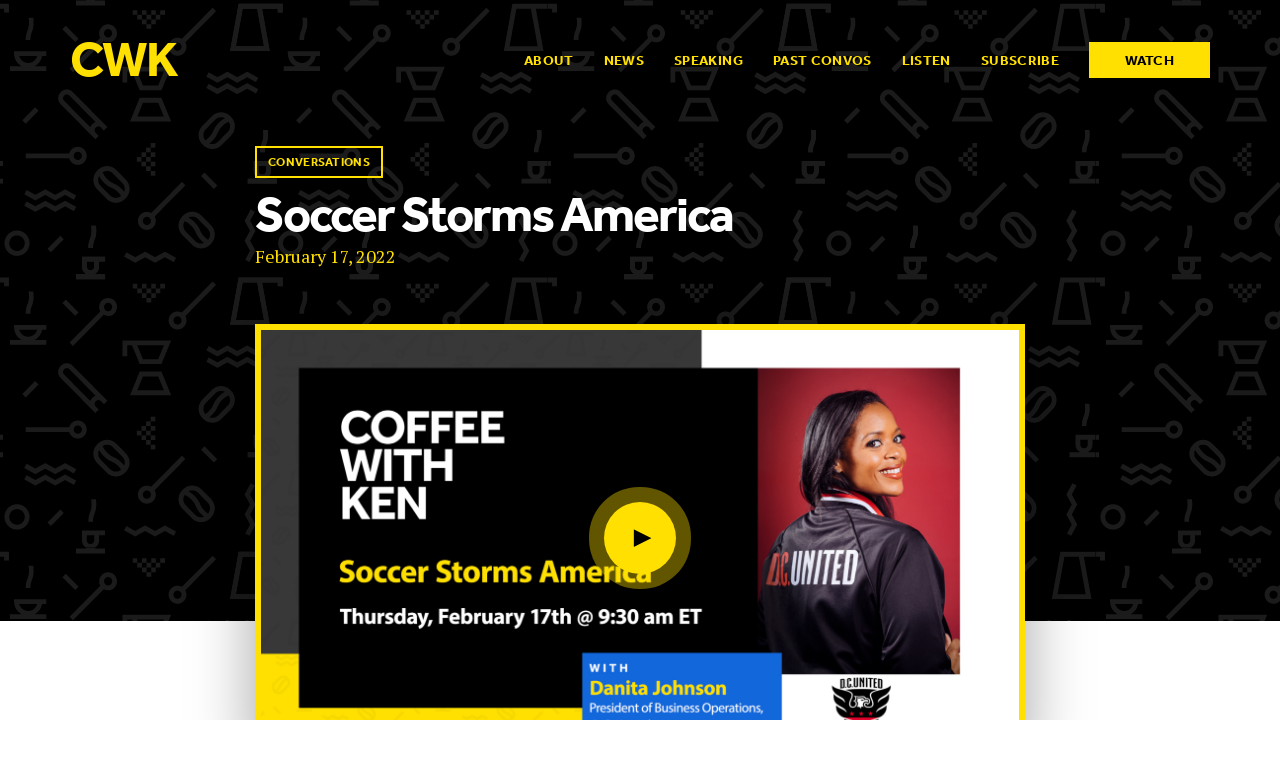

--- FILE ---
content_type: text/html; charset=UTF-8
request_url: https://coffeewithken.com/conversations/soccer-storms-america/
body_size: 17248
content:
<!DOCTYPE html>
<html lang="en-US" class="html_stretched responsive av-preloader-disabled  html_header_top html_logo_left html_main_nav_header html_menu_right html_slim html_header_sticky html_header_shrinking html_mobile_menu_phone html_header_searchicon html_content_align_center html_header_unstick_top_disabled html_header_stretch_disabled html_av-overlay-side html_av-overlay-side-classic html_av-submenu-noclone html_entry_id_970 av-cookies-no-cookie-consent av-no-preview av-default-lightbox html_text_menu_active av-mobile-menu-switch-default">
<head>
<meta charset="UTF-8" />


<!-- mobile setting -->
<meta name="viewport" content="width=device-width, initial-scale=1">

<!-- Scripts/CSS and wp_head hook -->
<meta name='robots' content='index, follow, max-image-preview:large, max-snippet:-1, max-video-preview:-1' />

	<!-- This site is optimized with the Yoast SEO plugin v26.7 - https://yoast.com/wordpress/plugins/seo/ -->
	<title>Soccer Storms America - Coffee With Ken</title>
	<link rel="canonical" href="https://coffeewithken.com/conversations/soccer-storms-america/" />
	<meta property="og:locale" content="en_US" />
	<meta property="og:type" content="article" />
	<meta property="og:title" content="Soccer Storms America - Coffee With Ken" />
	<meta property="og:description" content="Danita Johnson is a business leader with 15+ years of experience in the Sports &amp; Entertainment Industry." />
	<meta property="og:url" content="https://coffeewithken.com/conversations/soccer-storms-america/" />
	<meta property="og:site_name" content="Coffee With Ken" />
	<meta property="article:publisher" content="https://www.facebook.com/biberaj" />
	<meta property="article:modified_time" content="2024-04-15T20:56:22+00:00" />
	<meta property="og:image" content="https://coffeewithken.com/wp-content/uploads/2022-02-17_Soccer-Storms-America_Guest-Card.jpg" />
	<meta property="og:image:width" content="2400" />
	<meta property="og:image:height" content="1320" />
	<meta property="og:image:type" content="image/jpeg" />
	<meta name="twitter:card" content="summary_large_image" />
	<meta name="twitter:site" content="@kenbiberaj" />
	<meta name="twitter:label1" content="Est. reading time" />
	<meta name="twitter:data1" content="1 minute" />
	<script type="application/ld+json" class="yoast-schema-graph">{"@context":"https://schema.org","@graph":[{"@type":"WebPage","@id":"https://coffeewithken.com/conversations/soccer-storms-america/","url":"https://coffeewithken.com/conversations/soccer-storms-america/","name":"Soccer Storms America - Coffee With Ken","isPartOf":{"@id":"https://coffeewithken.com/#website"},"primaryImageOfPage":{"@id":"https://coffeewithken.com/conversations/soccer-storms-america/#primaryimage"},"image":{"@id":"https://coffeewithken.com/conversations/soccer-storms-america/#primaryimage"},"thumbnailUrl":"https://coffeewithken.com/wp-content/uploads/2022-02-17_Soccer-Storms-America_Guest-Card.jpg","datePublished":"2022-02-17T09:30:00+00:00","dateModified":"2024-04-15T20:56:22+00:00","breadcrumb":{"@id":"https://coffeewithken.com/conversations/soccer-storms-america/#breadcrumb"},"inLanguage":"en-US","potentialAction":[{"@type":"ReadAction","target":["https://coffeewithken.com/conversations/soccer-storms-america/"]}]},{"@type":"ImageObject","inLanguage":"en-US","@id":"https://coffeewithken.com/conversations/soccer-storms-america/#primaryimage","url":"https://coffeewithken.com/wp-content/uploads/2022-02-17_Soccer-Storms-America_Guest-Card.jpg","contentUrl":"https://coffeewithken.com/wp-content/uploads/2022-02-17_Soccer-Storms-America_Guest-Card.jpg","width":2400,"height":1320},{"@type":"BreadcrumbList","@id":"https://coffeewithken.com/conversations/soccer-storms-america/#breadcrumb","itemListElement":[{"@type":"ListItem","position":1,"name":"Home","item":"https://coffeewithken.com/home/"},{"@type":"ListItem","position":2,"name":"Soccer Storms America"}]},{"@type":"WebSite","@id":"https://coffeewithken.com/#website","url":"https://coffeewithken.com/","name":"Coffee With Ken","description":"","publisher":{"@id":"https://coffeewithken.com/#organization"},"potentialAction":[{"@type":"SearchAction","target":{"@type":"EntryPoint","urlTemplate":"https://coffeewithken.com/?s={search_term_string}"},"query-input":{"@type":"PropertyValueSpecification","valueRequired":true,"valueName":"search_term_string"}}],"inLanguage":"en-US"},{"@type":"Organization","@id":"https://coffeewithken.com/#organization","name":"Coffee With Ken","url":"https://coffeewithken.com/","logo":{"@type":"ImageObject","inLanguage":"en-US","@id":"https://coffeewithken.com/#/schema/logo/image/","url":"https://coffeewithken.com/wp-content/uploads/logo.png","contentUrl":"https://coffeewithken.com/wp-content/uploads/logo.png","width":111,"height":67,"caption":"Coffee With Ken"},"image":{"@id":"https://coffeewithken.com/#/schema/logo/image/"},"sameAs":["https://www.facebook.com/biberaj","https://x.com/kenbiberaj","https://www.instagram.com/coffee.with.ken/","https://www.linkedin.com/in/ken-biberaj-0264b24/"]}]}</script>
	<!-- / Yoast SEO plugin. -->


<link rel='dns-prefetch' href='//use.typekit.net' />
<link rel='dns-prefetch' href='//fonts.googleapis.com' />
<link rel="alternate" type="application/rss+xml" title="Coffee With Ken &raquo; Feed" href="https://coffeewithken.com/feed/" />
<link rel="alternate" title="oEmbed (JSON)" type="application/json+oembed" href="https://coffeewithken.com/wp-json/oembed/1.0/embed?url=https%3A%2F%2Fcoffeewithken.com%2Fconversations%2Fsoccer-storms-america%2F" />
<link rel="alternate" title="oEmbed (XML)" type="text/xml+oembed" href="https://coffeewithken.com/wp-json/oembed/1.0/embed?url=https%3A%2F%2Fcoffeewithken.com%2Fconversations%2Fsoccer-storms-america%2F&#038;format=xml" />
<link rel='stylesheet' id='avia-grid-css' href='https://coffeewithken.com/wp-content/plugins/enfold-fast/assets/css/dist/avia/grid.css?ver=1.2.26' type='text/css' media='all' />
<link rel='stylesheet' id='avia-base-css' href='https://coffeewithken.com/wp-content/plugins/enfold-fast/assets/css/dist/avia/base.css?ver=1.2.26' type='text/css' media='all' />
<link rel='stylesheet' id='avia-layout-css' href='https://coffeewithken.com/wp-content/plugins/enfold-fast/assets/css/dist/avia/layout.css?ver=1.2.26' type='text/css' media='all' />
<link rel='stylesheet' id='avia-module-button-css' href='https://coffeewithken.com/wp-content/plugins/enfold-fast/assets/css/dist/avia/shortcodes/buttons.css?ver=1.2.26' type='text/css' media='all' />
<link rel='stylesheet' id='avia-module-buttonrow-css' href='https://coffeewithken.com/wp-content/plugins/enfold-fast/assets/css/dist/avia/shortcodes/buttonrow.css?ver=1.2.26' type='text/css' media='all' />
<link rel='stylesheet' id='avia-module-ep-buttonrow-css' href='https://coffeewithken.com/wp-content/plugins/enfold-plus/assets/css/ep_buttonrow.css?ver=0.1.9.65' type='text/css' media='' />
<link rel='stylesheet' id='avia-module-ep-button-css' href='https://coffeewithken.com/wp-content/plugins/enfold-plus/assets/css/ep_buttons.css?ver=0.1.9.65' type='text/css' media='' />
<link rel='stylesheet' id='avia-module-ep-bulma-grid-css' href='https://coffeewithken.com/wp-content/plugins/enfold-fast/assets/css/dist/bulma-grid.css?ver=1.2.26' type='text/css' media='all' />
<link rel='stylesheet' id='avia-module-ep-flickity-css' href='https://coffeewithken.com/wp-content/plugins/enfold-fast/assets/css/dist/flickity.css?ver=1.2.26' type='text/css' media='all' />
<link rel='stylesheet' id='avia-module-ep-flickity-slider-css' href='https://coffeewithken.com/wp-content/plugins/enfold-plus/assets/css/ep_flickity_slider.css?ver=0.1.9.65' type='text/css' media='all' />
<link rel='stylesheet' id='avia-module-ep-custom-menu-css' href='https://coffeewithken.com/wp-content/plugins/enfold-plus/assets/css/ep_custom_menu.css?ver=0.1.9.65' type='text/css' media='' />
<link rel='stylesheet' id='avia-module-heading-css' href='https://coffeewithken.com/wp-content/plugins/enfold-fast/assets/css/dist/avia/shortcodes/heading.css?ver=1.2.26' type='text/css' media='all' />
<link rel='stylesheet' id='avia-module-hr-css' href='https://coffeewithken.com/wp-content/plugins/enfold-fast/assets/css/dist/avia/shortcodes/hr.css?ver=1.2.26' type='text/css' media='all' />
<link rel='stylesheet' id='avia-module-ep-hr-css' href='https://coffeewithken.com/wp-content/plugins/enfold-plus/assets/css/ep_hr.css?ver=0.1.9.65' type='text/css' media='' />
<link rel='stylesheet' id='avia-module-icon-css' href='https://coffeewithken.com/wp-content/plugins/enfold-fast/assets/css/dist/avia/shortcodes/icon.css?ver=1.2.26' type='text/css' media='all' />
<link rel='stylesheet' id='avia-module-ep-icon-css' href='https://coffeewithken.com/wp-content/plugins/enfold-plus/assets/css/ep_icon.css?ver=0.1.9.65' type='text/css' media='' />
<link rel='stylesheet' id='avia-module-image-css' href='https://coffeewithken.com/wp-content/plugins/enfold-fast/assets/css/dist/avia/shortcodes/image.css?ver=1.2.26' type='text/css' media='all' />
<link rel='stylesheet' id='avia-module-ep-image-css' href='https://coffeewithken.com/wp-content/plugins/enfold-plus/assets/css/ep_image.css?ver=0.1.9.65' type='text/css' media='' />
<link rel='stylesheet' id='avia-module-ep-grids-css' href='https://coffeewithken.com/wp-content/plugins/enfold-plus/assets/css/ep_grids.css?ver=0.1.9.65' type='text/css' media='all' />
<link rel='stylesheet' id='avia-module-ep-item-grid-css' href='https://coffeewithken.com/wp-content/plugins/enfold-plus/assets/css/ep_item_grid.css?ver=0.1.9.65' type='text/css' media='all' />
<link rel='stylesheet' id='avia-module-ep-post-grid-css' href='https://coffeewithken.com/wp-content/plugins/enfold-plus/assets/css/ep_posts_grid.css?ver=0.1.9.65' type='text/css' media='all' />
<link rel='stylesheet' id='avia-module-ep-tab-slider-css' href='https://coffeewithken.com/wp-content/plugins/enfold-plus/assets/css/ep_tab_slider.css?ver=0.1.9.65' type='text/css' media='all' />
<link rel='stylesheet' id='avia-module-ep-social-profiles-css' href='https://coffeewithken.com/wp-content/plugins/enfold-plus/assets/css/ep_social_profiles.css?ver=0.1.9.65' type='text/css' media='' />
<link rel='stylesheet' id='avia-module-ep-textblock-css' href='https://coffeewithken.com/wp-content/plugins/enfold-plus/assets/css/ep_textblock.css?ver=0.1.9.65' type='text/css' media='' />
<link rel='stylesheet' id='avia-module-ep-column-css' href='https://coffeewithken.com/wp-content/plugins/enfold-plus/assets/css/ep_columns.css?ver=0.1.9.65' type='text/css' media='' />
<link rel='stylesheet' id='avia-module-ep-section-css' href='https://coffeewithken.com/wp-content/plugins/enfold-plus/assets/css/ep_section.css?ver=0.1.9.65' type='text/css' media='' />
<link rel='stylesheet' id='avia-module-ep-lottie-css' href='https://coffeewithken.com/wp-content/plugins/enfold-plus-lotties/assets/css/lottie.css?ver=1.6' type='text/css' media='all' />
<link rel='stylesheet' id='avia-module-dynamic-field-css' href='https://coffeewithken.com/wp-content/themes/enfold/config-templatebuilder/avia-shortcodes/dynamic_field/dynamic_field.css?ver=7.1.3' type='text/css' media='all' />
<link rel='stylesheet' id='avia-module-social-css' href='https://coffeewithken.com/wp-content/plugins/enfold-fast/assets/css/dist/avia/shortcodes/social_share.css?ver=1.2.26' type='text/css' media='all' />
<link rel='stylesheet' id='avia-module-table-css' href='https://coffeewithken.com/wp-content/plugins/enfold-fast/assets/css/dist/avia/shortcodes/table.css?ver=1.2.26' type='text/css' media='all' />
<link rel='stylesheet' id='avia-module-video-css' href='https://coffeewithken.com/wp-content/themes/enfold/config-templatebuilder/avia-shortcodes/video/video.css?ver=7.1.3' type='text/css' media='all' />
<link rel='stylesheet' id='sbi_styles-css' href='https://coffeewithken.com/wp-content/plugins/instagram-feed-pro/css/sbi-styles.min.css?ver=6.8.0' type='text/css' media='all' />
<style id='wp-emoji-styles-inline-css' type='text/css'>

	img.wp-smiley, img.emoji {
		display: inline !important;
		border: none !important;
		box-shadow: none !important;
		height: 1em !important;
		width: 1em !important;
		margin: 0 0.07em !important;
		vertical-align: -0.1em !important;
		background: none !important;
		padding: 0 !important;
	}
/*# sourceURL=wp-emoji-styles-inline-css */
</style>
<link rel='stylesheet' id='avia-scs-css' href='https://coffeewithken.com/wp-content/plugins/enfold-fast/assets/css/dist/avia/shortcodes.css?ver=1.2.26' type='text/css' media='all' />
<link rel='stylesheet' id='avia-module-ep-shortcodes-css' href='https://coffeewithken.com/wp-content/plugins/enfold-plus/assets/css/ep_shortcodes.css?ver=0.1.9.65' type='text/css' media='all' />
<link rel='stylesheet' id='avia-fold-unfold-css' href='https://coffeewithken.com/wp-content/themes/enfold/css/avia-snippet-fold-unfold.css?ver=7.1.3' type='text/css' media='all' />
<link rel='stylesheet' id='avia-module-main-css' href='https://coffeewithken.com/wp-content/themes/coffeewithken/assets/css/main.css?ver=1' type='text/css' media='all' />
<link rel='stylesheet' id='typekit-css' href='https://use.typekit.net/evt3mne.css?ver=1' type='text/css' media='all' />
<link rel='stylesheet' id='googlefonts-css' href='https://fonts.googleapis.com/css2?family=PT+Serif%3Aital%2Cwght%400%2C400%3B0%2C700%3B1%2C400%3B1%2C700&#038;display=swap&#038;ver=1' type='text/css' media='all' />
<script type="text/javascript" src="https://coffeewithken.com/wp-includes/js/jquery/jquery.min.js?ver=3.7.1" id="jquery-core-js"></script>
<script type="text/javascript" src="https://coffeewithken.com/wp-includes/js/jquery/jquery-migrate.min.js?ver=3.4.1" id="jquery-migrate-js"></script>
<script type="text/javascript" src="https://coffeewithken.com/wp-content/themes/enfold/js/avia-js.js?ver=7.1.3" id="avia-js-js"></script>
<script type="text/javascript" src="https://coffeewithken.com/wp-content/plugins/enfold-fast/assets/js/dist/avia/avia-compat.js?ver=1.2.26" id="avia-compat-js"></script>
<link rel="EditURI" type="application/rsd+xml" title="RSD" href="https://coffeewithken.com/xmlrpc.php?rsd" />
<link rel='shortlink' href='https://coffeewithken.com/?p=970' />
<style>.ep-lottie-loaded{opacity:1!important}</style>	<noscript>
		<link rel="stylesheet" href="https://coffeewithken.com/wp-content/plugins/enfold-fast/assets/css/dist/no-js.css?v=1.2.26">
	</noscript>
    	<script>document.addEventListener("DOMContentLoaded",function(){document.documentElement.style.setProperty("--scrollBarWidth",window.innerWidth-document.body.clientWidth+"px")});</script>
	<!-- Global site tag (gtag.js) - Google Analytics -->
<script async src="https://www.googletagmanager.com/gtag/js?id=G-E9J0R4KHTK"></script>
<script>
  window.dataLayer = window.dataLayer || [];
  function gtag(){dataLayer.push(arguments);}
  gtag('js', new Date());

  gtag('config', 'G-E9J0R4KHTK');
</script>

<link rel="icon" href="https://coffeewithken.com/wp-content/uploads/CWK-Favicon.png" type="image/png">
<!--[if lt IE 9]><script src="https://coffeewithken.com/wp-content/themes/enfold/js/html5shiv.js"></script><![endif]--><link rel="profile" href="https://gmpg.org/xfn/11" />
<link rel="alternate" type="application/rss+xml" title="Coffee With Ken RSS2 Feed" href="https://coffeewithken.com/feed/" />
<link rel="pingback" href="https://coffeewithken.com/xmlrpc.php" />
	<script>
	if( window.MSInputMethodContext && document.documentMode ){
		document.write('<link rel="stylesheet" href="https://coffeewithken.com/wp-content/themes/coffeewithken/assets/css/ie.css">');
	}
	</script>
	<style type="text/css">
		@font-face {font-family: 'fa-fontello'; font-weight: normal; font-style: normal; font-display: auto;
		src: url('https://coffeewithken.com/wp-content/plugins/enfold-fast/assets/fonts/fa-fontello.woff2') format('woff2'),
		url('https://coffeewithken.com/wp-content/plugins/enfold-fast/assets/fonts/fa-fontello.woff') format('woff'),
		url('https://coffeewithken.com/wp-content/plugins/enfold-fast/assets/fonts/fa-fontello.ttf') format('truetype'),
		url('https://coffeewithken.com/wp-content/plugins/enfold-fast/assets/fonts/fa-fontello.svg#fa-fontello') format('svg'),
		url('https://coffeewithken.com/wp-content/plugins/enfold-fast/assets/fonts/fa-fontello.eot'),
		url('https://coffeewithken.com/wp-content/plugins/enfold-fast/assets/fonts/fa-fontello.eot?#iefix') format('embedded-opentype');
		}

		#top .avia-font-fa-fontello, body .avia-font-fa-fontello, html body [data-av_iconfont='fa-fontello']:before{ font-family: 'fa-fontello'; }
		
		@font-face {font-family: 'coffee-with-ken-extra-icons'; font-weight: normal; font-style: normal; font-display: auto;
		src: url('https://coffeewithken.com/wp-content/uploads/avia_fonts/coffee-with-ken-extra-icons/coffee-with-ken-extra-icons.woff2') format('woff2'),
		url('https://coffeewithken.com/wp-content/uploads/avia_fonts/coffee-with-ken-extra-icons/coffee-with-ken-extra-icons.woff') format('woff'),
		url('https://coffeewithken.com/wp-content/uploads/avia_fonts/coffee-with-ken-extra-icons/coffee-with-ken-extra-icons.ttf') format('truetype'),
		url('https://coffeewithken.com/wp-content/uploads/avia_fonts/coffee-with-ken-extra-icons/coffee-with-ken-extra-icons.svg#coffee-with-ken-extra-icons') format('svg'),
		url('https://coffeewithken.com/wp-content/uploads/avia_fonts/coffee-with-ken-extra-icons/coffee-with-ken-extra-icons.eot'),
		url('https://coffeewithken.com/wp-content/uploads/avia_fonts/coffee-with-ken-extra-icons/coffee-with-ken-extra-icons.eot?#iefix') format('embedded-opentype');
		}

		#top .avia-font-coffee-with-ken-extra-icons, body .avia-font-coffee-with-ken-extra-icons, html body [data-av_iconfont='coffee-with-ken-extra-icons']:before{ font-family: 'coffee-with-ken-extra-icons'; }
		
		@font-face {font-family: 'tiktok-icons'; font-weight: normal; font-style: normal; font-display: auto;
		src: url('https://coffeewithken.com/wp-content/uploads/avia_fonts/tiktok-icons/tiktok-icons.woff2') format('woff2'),
		url('https://coffeewithken.com/wp-content/uploads/avia_fonts/tiktok-icons/tiktok-icons.woff') format('woff'),
		url('https://coffeewithken.com/wp-content/uploads/avia_fonts/tiktok-icons/tiktok-icons.ttf') format('truetype'),
		url('https://coffeewithken.com/wp-content/uploads/avia_fonts/tiktok-icons/tiktok-icons.svg#tiktok-icons') format('svg'),
		url('https://coffeewithken.com/wp-content/uploads/avia_fonts/tiktok-icons/tiktok-icons.eot'),
		url('https://coffeewithken.com/wp-content/uploads/avia_fonts/tiktok-icons/tiktok-icons.eot?#iefix') format('embedded-opentype');
		}

		#top .avia-font-tiktok-icons, body .avia-font-tiktok-icons, html body [data-av_iconfont='tiktok-icons']:before{ font-family: 'tiktok-icons'; }
		</style>

<!--
Debugging Info for Theme support: 

Theme: Enfold
Version: 7.1.3
Installed: enfold
AviaFramework Version: 5.6
AviaBuilder Version: 6.0
aviaElementManager Version: 1.0.1
- - - - - - - - - - -
ChildTheme: Coffe With Ken
ChildTheme Version: 1.0.0
ChildTheme Installed: enfold

- - - - - - - - - - -
ML:512-PU:14-PLA:17
WP:6.9
Compress: CSS:disabled - JS:disabled
Updates: enabled - token has changed and not verified
PLAu:16
-->
<style id='wp-block-paragraph-inline-css' type='text/css'>
.is-small-text{font-size:.875em}.is-regular-text{font-size:1em}.is-large-text{font-size:2.25em}.is-larger-text{font-size:3em}.has-drop-cap:not(:focus):first-letter{float:left;font-size:8.4em;font-style:normal;font-weight:100;line-height:.68;margin:.05em .1em 0 0;text-transform:uppercase}body.rtl .has-drop-cap:not(:focus):first-letter{float:none;margin-left:.1em}p.has-drop-cap.has-background{overflow:hidden}:root :where(p.has-background){padding:1.25em 2.375em}:where(p.has-text-color:not(.has-link-color)) a{color:inherit}p.has-text-align-left[style*="writing-mode:vertical-lr"],p.has-text-align-right[style*="writing-mode:vertical-rl"]{rotate:180deg}
/*# sourceURL=https://coffeewithken.com/wp-includes/blocks/paragraph/style.min.css */
</style>
<style id='global-styles-inline-css' type='text/css'>
:root{--wp--preset--aspect-ratio--square: 1;--wp--preset--aspect-ratio--4-3: 4/3;--wp--preset--aspect-ratio--3-4: 3/4;--wp--preset--aspect-ratio--3-2: 3/2;--wp--preset--aspect-ratio--2-3: 2/3;--wp--preset--aspect-ratio--16-9: 16/9;--wp--preset--aspect-ratio--9-16: 9/16;--wp--preset--color--black: #000000;--wp--preset--color--cyan-bluish-gray: #abb8c3;--wp--preset--color--white: #ffffff;--wp--preset--color--pale-pink: #f78da7;--wp--preset--color--vivid-red: #cf2e2e;--wp--preset--color--luminous-vivid-orange: #ff6900;--wp--preset--color--luminous-vivid-amber: #fcb900;--wp--preset--color--light-green-cyan: #7bdcb5;--wp--preset--color--vivid-green-cyan: #00d084;--wp--preset--color--pale-cyan-blue: #8ed1fc;--wp--preset--color--vivid-cyan-blue: #0693e3;--wp--preset--color--vivid-purple: #9b51e0;--wp--preset--color--metallic-red: #b02b2c;--wp--preset--color--maximum-yellow-red: #edae44;--wp--preset--color--yellow-sun: #eeee22;--wp--preset--color--palm-leaf: #83a846;--wp--preset--color--aero: #7bb0e7;--wp--preset--color--old-lavender: #745f7e;--wp--preset--color--steel-teal: #5f8789;--wp--preset--color--raspberry-pink: #d65799;--wp--preset--color--medium-turquoise: #4ecac2;--wp--preset--gradient--vivid-cyan-blue-to-vivid-purple: linear-gradient(135deg,rgb(6,147,227) 0%,rgb(155,81,224) 100%);--wp--preset--gradient--light-green-cyan-to-vivid-green-cyan: linear-gradient(135deg,rgb(122,220,180) 0%,rgb(0,208,130) 100%);--wp--preset--gradient--luminous-vivid-amber-to-luminous-vivid-orange: linear-gradient(135deg,rgb(252,185,0) 0%,rgb(255,105,0) 100%);--wp--preset--gradient--luminous-vivid-orange-to-vivid-red: linear-gradient(135deg,rgb(255,105,0) 0%,rgb(207,46,46) 100%);--wp--preset--gradient--very-light-gray-to-cyan-bluish-gray: linear-gradient(135deg,rgb(238,238,238) 0%,rgb(169,184,195) 100%);--wp--preset--gradient--cool-to-warm-spectrum: linear-gradient(135deg,rgb(74,234,220) 0%,rgb(151,120,209) 20%,rgb(207,42,186) 40%,rgb(238,44,130) 60%,rgb(251,105,98) 80%,rgb(254,248,76) 100%);--wp--preset--gradient--blush-light-purple: linear-gradient(135deg,rgb(255,206,236) 0%,rgb(152,150,240) 100%);--wp--preset--gradient--blush-bordeaux: linear-gradient(135deg,rgb(254,205,165) 0%,rgb(254,45,45) 50%,rgb(107,0,62) 100%);--wp--preset--gradient--luminous-dusk: linear-gradient(135deg,rgb(255,203,112) 0%,rgb(199,81,192) 50%,rgb(65,88,208) 100%);--wp--preset--gradient--pale-ocean: linear-gradient(135deg,rgb(255,245,203) 0%,rgb(182,227,212) 50%,rgb(51,167,181) 100%);--wp--preset--gradient--electric-grass: linear-gradient(135deg,rgb(202,248,128) 0%,rgb(113,206,126) 100%);--wp--preset--gradient--midnight: linear-gradient(135deg,rgb(2,3,129) 0%,rgb(40,116,252) 100%);--wp--preset--font-size--small: 1rem;--wp--preset--font-size--medium: 1.125rem;--wp--preset--font-size--large: 1.75rem;--wp--preset--font-size--x-large: clamp(1.75rem, 3vw, 2.25rem);--wp--preset--spacing--20: 0.44rem;--wp--preset--spacing--30: 0.67rem;--wp--preset--spacing--40: 1rem;--wp--preset--spacing--50: 1.5rem;--wp--preset--spacing--60: 2.25rem;--wp--preset--spacing--70: 3.38rem;--wp--preset--spacing--80: 5.06rem;--wp--preset--shadow--natural: 6px 6px 9px rgba(0, 0, 0, 0.2);--wp--preset--shadow--deep: 12px 12px 50px rgba(0, 0, 0, 0.4);--wp--preset--shadow--sharp: 6px 6px 0px rgba(0, 0, 0, 0.2);--wp--preset--shadow--outlined: 6px 6px 0px -3px rgb(255, 255, 255), 6px 6px rgb(0, 0, 0);--wp--preset--shadow--crisp: 6px 6px 0px rgb(0, 0, 0);}:root { --wp--style--global--content-size: 800px;--wp--style--global--wide-size: 1130px; }:where(body) { margin: 0; }.wp-site-blocks > .alignleft { float: left; margin-right: 2em; }.wp-site-blocks > .alignright { float: right; margin-left: 2em; }.wp-site-blocks > .aligncenter { justify-content: center; margin-left: auto; margin-right: auto; }:where(.is-layout-flex){gap: 0.5em;}:where(.is-layout-grid){gap: 0.5em;}.is-layout-flow > .alignleft{float: left;margin-inline-start: 0;margin-inline-end: 2em;}.is-layout-flow > .alignright{float: right;margin-inline-start: 2em;margin-inline-end: 0;}.is-layout-flow > .aligncenter{margin-left: auto !important;margin-right: auto !important;}.is-layout-constrained > .alignleft{float: left;margin-inline-start: 0;margin-inline-end: 2em;}.is-layout-constrained > .alignright{float: right;margin-inline-start: 2em;margin-inline-end: 0;}.is-layout-constrained > .aligncenter{margin-left: auto !important;margin-right: auto !important;}.is-layout-constrained > :where(:not(.alignleft):not(.alignright):not(.alignfull)){max-width: var(--wp--style--global--content-size);margin-left: auto !important;margin-right: auto !important;}.is-layout-constrained > .alignwide{max-width: var(--wp--style--global--wide-size);}body .is-layout-flex{display: flex;}.is-layout-flex{flex-wrap: wrap;align-items: center;}.is-layout-flex > :is(*, div){margin: 0;}body .is-layout-grid{display: grid;}.is-layout-grid > :is(*, div){margin: 0;}body{padding-top: 0px;padding-right: 0px;padding-bottom: 0px;padding-left: 0px;}a:where(:not(.wp-element-button)){text-decoration: underline;}:root :where(.wp-element-button, .wp-block-button__link){background-color: #32373c;border-width: 0;color: #fff;font-family: inherit;font-size: inherit;font-style: inherit;font-weight: inherit;letter-spacing: inherit;line-height: inherit;padding-top: calc(0.667em + 2px);padding-right: calc(1.333em + 2px);padding-bottom: calc(0.667em + 2px);padding-left: calc(1.333em + 2px);text-decoration: none;text-transform: inherit;}.has-black-color{color: var(--wp--preset--color--black) !important;}.has-cyan-bluish-gray-color{color: var(--wp--preset--color--cyan-bluish-gray) !important;}.has-white-color{color: var(--wp--preset--color--white) !important;}.has-pale-pink-color{color: var(--wp--preset--color--pale-pink) !important;}.has-vivid-red-color{color: var(--wp--preset--color--vivid-red) !important;}.has-luminous-vivid-orange-color{color: var(--wp--preset--color--luminous-vivid-orange) !important;}.has-luminous-vivid-amber-color{color: var(--wp--preset--color--luminous-vivid-amber) !important;}.has-light-green-cyan-color{color: var(--wp--preset--color--light-green-cyan) !important;}.has-vivid-green-cyan-color{color: var(--wp--preset--color--vivid-green-cyan) !important;}.has-pale-cyan-blue-color{color: var(--wp--preset--color--pale-cyan-blue) !important;}.has-vivid-cyan-blue-color{color: var(--wp--preset--color--vivid-cyan-blue) !important;}.has-vivid-purple-color{color: var(--wp--preset--color--vivid-purple) !important;}.has-metallic-red-color{color: var(--wp--preset--color--metallic-red) !important;}.has-maximum-yellow-red-color{color: var(--wp--preset--color--maximum-yellow-red) !important;}.has-yellow-sun-color{color: var(--wp--preset--color--yellow-sun) !important;}.has-palm-leaf-color{color: var(--wp--preset--color--palm-leaf) !important;}.has-aero-color{color: var(--wp--preset--color--aero) !important;}.has-old-lavender-color{color: var(--wp--preset--color--old-lavender) !important;}.has-steel-teal-color{color: var(--wp--preset--color--steel-teal) !important;}.has-raspberry-pink-color{color: var(--wp--preset--color--raspberry-pink) !important;}.has-medium-turquoise-color{color: var(--wp--preset--color--medium-turquoise) !important;}.has-black-background-color{background-color: var(--wp--preset--color--black) !important;}.has-cyan-bluish-gray-background-color{background-color: var(--wp--preset--color--cyan-bluish-gray) !important;}.has-white-background-color{background-color: var(--wp--preset--color--white) !important;}.has-pale-pink-background-color{background-color: var(--wp--preset--color--pale-pink) !important;}.has-vivid-red-background-color{background-color: var(--wp--preset--color--vivid-red) !important;}.has-luminous-vivid-orange-background-color{background-color: var(--wp--preset--color--luminous-vivid-orange) !important;}.has-luminous-vivid-amber-background-color{background-color: var(--wp--preset--color--luminous-vivid-amber) !important;}.has-light-green-cyan-background-color{background-color: var(--wp--preset--color--light-green-cyan) !important;}.has-vivid-green-cyan-background-color{background-color: var(--wp--preset--color--vivid-green-cyan) !important;}.has-pale-cyan-blue-background-color{background-color: var(--wp--preset--color--pale-cyan-blue) !important;}.has-vivid-cyan-blue-background-color{background-color: var(--wp--preset--color--vivid-cyan-blue) !important;}.has-vivid-purple-background-color{background-color: var(--wp--preset--color--vivid-purple) !important;}.has-metallic-red-background-color{background-color: var(--wp--preset--color--metallic-red) !important;}.has-maximum-yellow-red-background-color{background-color: var(--wp--preset--color--maximum-yellow-red) !important;}.has-yellow-sun-background-color{background-color: var(--wp--preset--color--yellow-sun) !important;}.has-palm-leaf-background-color{background-color: var(--wp--preset--color--palm-leaf) !important;}.has-aero-background-color{background-color: var(--wp--preset--color--aero) !important;}.has-old-lavender-background-color{background-color: var(--wp--preset--color--old-lavender) !important;}.has-steel-teal-background-color{background-color: var(--wp--preset--color--steel-teal) !important;}.has-raspberry-pink-background-color{background-color: var(--wp--preset--color--raspberry-pink) !important;}.has-medium-turquoise-background-color{background-color: var(--wp--preset--color--medium-turquoise) !important;}.has-black-border-color{border-color: var(--wp--preset--color--black) !important;}.has-cyan-bluish-gray-border-color{border-color: var(--wp--preset--color--cyan-bluish-gray) !important;}.has-white-border-color{border-color: var(--wp--preset--color--white) !important;}.has-pale-pink-border-color{border-color: var(--wp--preset--color--pale-pink) !important;}.has-vivid-red-border-color{border-color: var(--wp--preset--color--vivid-red) !important;}.has-luminous-vivid-orange-border-color{border-color: var(--wp--preset--color--luminous-vivid-orange) !important;}.has-luminous-vivid-amber-border-color{border-color: var(--wp--preset--color--luminous-vivid-amber) !important;}.has-light-green-cyan-border-color{border-color: var(--wp--preset--color--light-green-cyan) !important;}.has-vivid-green-cyan-border-color{border-color: var(--wp--preset--color--vivid-green-cyan) !important;}.has-pale-cyan-blue-border-color{border-color: var(--wp--preset--color--pale-cyan-blue) !important;}.has-vivid-cyan-blue-border-color{border-color: var(--wp--preset--color--vivid-cyan-blue) !important;}.has-vivid-purple-border-color{border-color: var(--wp--preset--color--vivid-purple) !important;}.has-metallic-red-border-color{border-color: var(--wp--preset--color--metallic-red) !important;}.has-maximum-yellow-red-border-color{border-color: var(--wp--preset--color--maximum-yellow-red) !important;}.has-yellow-sun-border-color{border-color: var(--wp--preset--color--yellow-sun) !important;}.has-palm-leaf-border-color{border-color: var(--wp--preset--color--palm-leaf) !important;}.has-aero-border-color{border-color: var(--wp--preset--color--aero) !important;}.has-old-lavender-border-color{border-color: var(--wp--preset--color--old-lavender) !important;}.has-steel-teal-border-color{border-color: var(--wp--preset--color--steel-teal) !important;}.has-raspberry-pink-border-color{border-color: var(--wp--preset--color--raspberry-pink) !important;}.has-medium-turquoise-border-color{border-color: var(--wp--preset--color--medium-turquoise) !important;}.has-vivid-cyan-blue-to-vivid-purple-gradient-background{background: var(--wp--preset--gradient--vivid-cyan-blue-to-vivid-purple) !important;}.has-light-green-cyan-to-vivid-green-cyan-gradient-background{background: var(--wp--preset--gradient--light-green-cyan-to-vivid-green-cyan) !important;}.has-luminous-vivid-amber-to-luminous-vivid-orange-gradient-background{background: var(--wp--preset--gradient--luminous-vivid-amber-to-luminous-vivid-orange) !important;}.has-luminous-vivid-orange-to-vivid-red-gradient-background{background: var(--wp--preset--gradient--luminous-vivid-orange-to-vivid-red) !important;}.has-very-light-gray-to-cyan-bluish-gray-gradient-background{background: var(--wp--preset--gradient--very-light-gray-to-cyan-bluish-gray) !important;}.has-cool-to-warm-spectrum-gradient-background{background: var(--wp--preset--gradient--cool-to-warm-spectrum) !important;}.has-blush-light-purple-gradient-background{background: var(--wp--preset--gradient--blush-light-purple) !important;}.has-blush-bordeaux-gradient-background{background: var(--wp--preset--gradient--blush-bordeaux) !important;}.has-luminous-dusk-gradient-background{background: var(--wp--preset--gradient--luminous-dusk) !important;}.has-pale-ocean-gradient-background{background: var(--wp--preset--gradient--pale-ocean) !important;}.has-electric-grass-gradient-background{background: var(--wp--preset--gradient--electric-grass) !important;}.has-midnight-gradient-background{background: var(--wp--preset--gradient--midnight) !important;}.has-small-font-size{font-size: var(--wp--preset--font-size--small) !important;}.has-medium-font-size{font-size: var(--wp--preset--font-size--medium) !important;}.has-large-font-size{font-size: var(--wp--preset--font-size--large) !important;}.has-x-large-font-size{font-size: var(--wp--preset--font-size--x-large) !important;}
/*# sourceURL=global-styles-inline-css */
</style>
</head>

<body id="top" class="wp-singular conversations-template-default single single-conversations postid-970 wp-theme-enfold wp-child-theme-coffeewithken stretched rtl_columns av-curtain-numeric helvetica neue-websave helvetica_neue  post-type-conversations conversation_category-past-convos conversation_topic-business conversation_topic-social-impact conversation_topic-sports avia-responsive-images-support" itemscope="itemscope" itemtype="https://schema.org/WebPage" >

	
	<div id='wrap_all'>

	
<div id="header" class="header is-alternate">
	<div class="header-inner">
		<div class="header-logo">
			    <a class="logo-main" href="https://coffeewithken.com">CWK</a>
    			
			    <a class="logo-alternate" href="https://coffeewithken.com">CWK</a>
    		</div>
		<div class="header-menu">
			<div class="menu-main-menu-container"><ul id="menu-main-menu" class="main-menu"><li role="menuitem" id="menu-item-218" class="menu-item menu-item-type-post_type menu-item-object-page menu-item-top-level menu-item-top-level-1"><a href="https://coffeewithken.com/about/" itemprop="url" tabindex="0"><span class="avia-bullet"></span><span class="avia-menu-text">About</span><span class="avia-menu-fx"><span class="avia-arrow-wrap"><span class="avia-arrow"></span></span></span></a></li>
<li role="menuitem" id="menu-item-219" class="menu-item menu-item-type-post_type menu-item-object-page menu-item-top-level menu-item-top-level-2"><a href="https://coffeewithken.com/news/" itemprop="url" tabindex="0"><span class="avia-bullet"></span><span class="avia-menu-text">News</span><span class="avia-menu-fx"><span class="avia-arrow-wrap"><span class="avia-arrow"></span></span></span></a></li>
<li role="menuitem" id="menu-item-1942" class="menu-item menu-item-type-post_type menu-item-object-page menu-item-top-level menu-item-top-level-3"><a href="https://coffeewithken.com/speaking/" itemprop="url" tabindex="0"><span class="avia-bullet"></span><span class="avia-menu-text">Speaking</span><span class="avia-menu-fx"><span class="avia-arrow-wrap"><span class="avia-arrow"></span></span></span></a></li>
<li role="menuitem" id="menu-item-221" class="menu-item menu-item-type-post_type menu-item-object-page menu-item-top-level menu-item-top-level-4"><a href="https://coffeewithken.com/past-convos/" itemprop="url" tabindex="0"><span class="avia-bullet"></span><span class="avia-menu-text">Past Convos</span><span class="avia-menu-fx"><span class="avia-arrow-wrap"><span class="avia-arrow"></span></span></span></a></li>
<li role="menuitem" id="menu-item-1111" class="menu-item menu-item-type-custom menu-item-object-custom menu-item-has-children menu-item-top-level menu-item-top-level-5"><a href="javascript:void(0);" itemprop="url" tabindex="0"><span class="avia-bullet"></span><span class="avia-menu-text">Listen</span><span class="avia-menu-fx"><span class="avia-arrow-wrap"><span class="avia-arrow"></span></span></span></a>


<ul class="sub-menu">
	<li role="menuitem" id="menu-item-1112" class="menu-item menu-item-type-custom menu-item-object-custom"><a target="_blank" href="https://open.spotify.com/show/4hBorefaiMlVVC800BqwXf" itemprop="url" tabindex="0"><span class="avia-bullet"></span><span class="avia-menu-text">Spotify</span></a></li>
	<li role="menuitem" id="menu-item-1113" class="menu-item menu-item-type-custom menu-item-object-custom"><a target="_blank" href="https://iheart.com/podcast/101049789/" itemprop="url" tabindex="0"><span class="avia-bullet"></span><span class="avia-menu-text">iHeartRadio</span></a></li>
</ul>
</li>
<li role="menuitem" id="menu-item-611" class="menu-item menu-item-type-post_type menu-item-object-page menu-item-top-level menu-item-top-level-6"><a href="https://coffeewithken.com/subscribe/" itemprop="url" tabindex="0"><span class="avia-bullet"></span><span class="avia-menu-text">Subscribe</span><span class="avia-menu-fx"><span class="avia-arrow-wrap"><span class="avia-arrow"></span></span></span></a></li>
<li role="menuitem" id="menu-item-1943" class="menu-item menu-item-type-custom menu-item-object-custom menu-item-top-level menu-item-top-level-7"><a target="_blank" href="https://www.youtube.com/@coffeewithken" itemprop="url" tabindex="0"><span class="avia-bullet"></span><span class="avia-menu-text">Watch</span><span class="avia-menu-fx"><span class="avia-arrow-wrap"><span class="avia-arrow"></span></span></span></a></li>
</ul></div>		</div>
		<button class="hamburger-toggle">
			<div class="burger-box"></div>
		</button>
	</div>
	<div class="hamburger-overlay"></div>
	<div class="hamburger-content">
		<div class="hamburger-content-inner">
		<div class="menu-main-menu-container"><ul id="menu-main-menu-1" class="main-menu"><li role="menuitem" id="menu-item-218" class="menu-item menu-item-type-post_type menu-item-object-page menu-item-top-level menu-item-top-level-1"><a href="https://coffeewithken.com/about/" itemprop="url" tabindex="0"><span class="avia-bullet"></span><span class="avia-menu-text">About</span><span class="avia-menu-fx"><span class="avia-arrow-wrap"><span class="avia-arrow"></span></span></span></a></li>
<li role="menuitem" id="menu-item-219" class="menu-item menu-item-type-post_type menu-item-object-page menu-item-top-level menu-item-top-level-2"><a href="https://coffeewithken.com/news/" itemprop="url" tabindex="0"><span class="avia-bullet"></span><span class="avia-menu-text">News</span><span class="avia-menu-fx"><span class="avia-arrow-wrap"><span class="avia-arrow"></span></span></span></a></li>
<li role="menuitem" id="menu-item-1942" class="menu-item menu-item-type-post_type menu-item-object-page menu-item-top-level menu-item-top-level-3"><a href="https://coffeewithken.com/speaking/" itemprop="url" tabindex="0"><span class="avia-bullet"></span><span class="avia-menu-text">Speaking</span><span class="avia-menu-fx"><span class="avia-arrow-wrap"><span class="avia-arrow"></span></span></span></a></li>
<li role="menuitem" id="menu-item-221" class="menu-item menu-item-type-post_type menu-item-object-page menu-item-top-level menu-item-top-level-4"><a href="https://coffeewithken.com/past-convos/" itemprop="url" tabindex="0"><span class="avia-bullet"></span><span class="avia-menu-text">Past Convos</span><span class="avia-menu-fx"><span class="avia-arrow-wrap"><span class="avia-arrow"></span></span></span></a></li>
<li role="menuitem" id="menu-item-1111" class="menu-item menu-item-type-custom menu-item-object-custom menu-item-has-children menu-item-top-level menu-item-top-level-5"><a href="javascript:void(0);" itemprop="url" tabindex="0"><span class="avia-bullet"></span><span class="avia-menu-text">Listen</span><span class="avia-menu-fx"><span class="avia-arrow-wrap"><span class="avia-arrow"></span></span></span></a>


<ul class="sub-menu">
	<li role="menuitem" id="menu-item-1112" class="menu-item menu-item-type-custom menu-item-object-custom"><a target="_blank" href="https://open.spotify.com/show/4hBorefaiMlVVC800BqwXf" itemprop="url" tabindex="0"><span class="avia-bullet"></span><span class="avia-menu-text">Spotify</span></a></li>
	<li role="menuitem" id="menu-item-1113" class="menu-item menu-item-type-custom menu-item-object-custom"><a target="_blank" href="https://iheart.com/podcast/101049789/" itemprop="url" tabindex="0"><span class="avia-bullet"></span><span class="avia-menu-text">iHeartRadio</span></a></li>
</ul>
</li>
<li role="menuitem" id="menu-item-611" class="menu-item menu-item-type-post_type menu-item-object-page menu-item-top-level menu-item-top-level-6"><a href="https://coffeewithken.com/subscribe/" itemprop="url" tabindex="0"><span class="avia-bullet"></span><span class="avia-menu-text">Subscribe</span><span class="avia-menu-fx"><span class="avia-arrow-wrap"><span class="avia-arrow"></span></span></span></a></li>
<li role="menuitem" id="menu-item-1943" class="menu-item menu-item-type-custom menu-item-object-custom menu-item-top-level menu-item-top-level-7"><a target="_blank" href="https://www.youtube.com/@coffeewithken" itemprop="url" tabindex="0"><span class="avia-bullet"></span><span class="avia-menu-text">Watch</span><span class="avia-menu-fx"><span class="avia-arrow-wrap"><span class="avia-arrow"></span></span></span></a></li>
</ul></div>		</div>
	</div>
</div>
	<div id='main' class='all_colors' data-scroll-offset='100'>

	    <div class="main" class="all_colors">
        <div id="av_section_1" class="single-post-hero avia-section alternate_color avia-section-default avia-no-border-styling  avia-bg-style-scroll  avia-builder-el-0  el_before_av_section  avia-builder-el-first   avia-section-fwd container_wrap fullsize">
            <div class="container">
                <main role="main" itemprop="mainContentOfPage" class="template-page content  av-content-full alpha units">    
                    <div class="avia-image-container  av-styling-fwd-image      avia-builder-el-1  avia-builder-el-no-sibling  avia-align-center " >
                        <div class="avia-image-container-inner">
                            <div class="avia-image-overlay-wrap">
                            </div>
                        </div>
                    </div>
                </main>
            </div>
        </div>
        <div id="av_section_2" class="single-post avia-section main_color avia-section-default avia-no-border-styling  avia-bg-style-scroll  avia-builder-el-2  el_after_av_section  avia-builder-el-last   container_wrap fullsize" style="  ">
            <div class="container">
                <div class="template-page content  av-content-full alpha units">
                    <div class="entry-content-wrapper">
                        <div class="blog-content-wrapper">
                            <div class="single-post-top alternate_color">
                                <div class="entry-terms">
                                    <span>conversations</span>
                                </div>
                                <h1 class="single-post-title">Soccer Storms America</h1>
                                <span class="single-post-date">February 17, 2022</span>
                            </div>
                            <div class="single-post-thumb is-convo-thumb">
                                <a class="convo-thumb" href="https://www.youtube.com/watch?v=fF6K-KUKPp8">
                                                                            <img loading="lazy" width="2400" height="1320" src="https://coffeewithken.com/wp-content/uploads/2022-02-17_Soccer-Storms-America_Guest-Card.jpg" class="wp-image-971 avia-img-lazy-loading-971 attachment-post-thumbnail size-post-thumbnail wp-post-image" alt="" decoding="async" srcset="https://coffeewithken.com/wp-content/uploads/2022-02-17_Soccer-Storms-America_Guest-Card.jpg 2400w, https://coffeewithken.com/wp-content/uploads/2022-02-17_Soccer-Storms-America_Guest-Card-300x165.jpg 300w, https://coffeewithken.com/wp-content/uploads/2022-02-17_Soccer-Storms-America_Guest-Card-1030x567.jpg 1030w, https://coffeewithken.com/wp-content/uploads/2022-02-17_Soccer-Storms-America_Guest-Card-768x422.jpg 768w, https://coffeewithken.com/wp-content/uploads/2022-02-17_Soccer-Storms-America_Guest-Card-1536x845.jpg 1536w, https://coffeewithken.com/wp-content/uploads/2022-02-17_Soccer-Storms-America_Guest-Card-2048x1126.jpg 2048w" sizes="(max-width: 2400px) 100vw, 2400px" />                                                                        <div class="video-play-button"></div>
                                </a>
                                <div class="convo-video-buttons">
                                                                            <a href="https://www.youtube.com/watch?v=fF6K-KUKPp8" class="avia-button   avia-icon_select-no avia-color-black-yellow avia-size-medium "><span class="avia_iconbox_title">Watch Now</span></a>
                                                                  
                                    <a target="_blank" href="https://www.youtube.com/channel/UC29VPhD8YKNmQTeWm3uYPXg?sub_confirmation=1" class="avia-button  avia-color-black-yellow suscribe-button"><span class="avia_iconbox_title">Subscribe</span></a>
                                </div>
                            </div>
                            <div class="entry-extract">
                                
<p><strong>Danita Johnson</strong>, President of Business Operations, D.C. United</p>



<p>Danita Johnson is a business leader with 15+ years of experience in the Sports &amp; Entertainment Industry. In 2020, Danita joined D.C. United as president of business operations, making her the first Black president of an MLS club and the third woman to hold such a role in the league&#8217;s history. We had a great conversation with Danita about her transition from the WNBA into MLS. Along with her stance on the importance of getting involved in the community around them. </p>
                            </div>
                            <div class="hr-single-post"></div>
                            <div class="single-post-bottom">
                                <div class="back-button">
                                    <a href="https://coffeewithken.com/past-convos/" class="avia-button avia-icon_select-no avia-color-black-yellow avia-size-medium avia-position-left "><span class="avia_iconbox_title">Back to Convos</span></a>
                                </div>
                                <div class="share-buttons">
                                    <div class="av-share-box"><h5 class='av-share-link-description av-no-toc '>Share this entry</h5><ul class="av-share-box-list noLightbox"><li class='av-share-link av-social-link-twitter avia_social_iconfont' ><a target="_blank" aria-label="Share on Twitter" href='https://twitter.com/share?text=Soccer%20Storms%20America&#038;url=https://coffeewithken.com/?p=970' data-av_icon='' data-av_iconfont='fa-fontello'  title='' data-avia-related-tooltip='Share on Twitter'><span class='avia_hidden_link_text'>Share on Twitter</span></a></li><li class='av-share-link av-social-link-linkedin avia_social_iconfont' ><a target="_blank" aria-label="Share on Linkedin" href='https://linkedin.com/shareArticle?mini=true&#038;title=Soccer%20Storms%20America&#038;url=https://coffeewithken.com/conversations/soccer-storms-america/' data-av_icon='' data-av_iconfont='fa-fontello'  title='' data-avia-related-tooltip='Share on Linkedin'><span class='avia_hidden_link_text'>Share on Linkedin</span></a></li><li class='av-share-link av-social-link-mail avia_social_iconfont' ><a aria-label="Share by Mail" href="/cdn-cgi/l/email-protection#[base64]" data-av_icon='' data-av_iconfont='fa-fontello' title='' data-avia-related-tooltip='Share by Mail'><span class='avia_hidden_link_text'>Share by Mail</span></a></li></ul></div>                                </div>
                            </div>
                            <div class="hr-single-post white-space"></div>
                            <div class="single-convo-nav">
                                <div class="nav next-post">
                                    <a href="https://coffeewithken.com/conversations/is-bipartisanship-possible-in-politics/" rel="next">Next post</a>                                </div>
                                <div class="nav prev-post">
                                    <a href="https://coffeewithken.com/conversations/hospitality-in-the-digitial-age/" rel="prev">Previous post</a>                                </div>
                            </div>
                        </div>
                    </div>
                </div>
            </div>
        </div>
    </div>
<footer class="footer-page-content footer_color" id="footer-page"><div id='av_section_1'  class='avia-section main_color avia-section-default avia-no-border-styling  avia-bg-style-scroll  avia-builder-el-0  el_before_av_section  avia-builder-el-first  instagram-section  avia-section-fwd container_wrap fullsize' style='  '   ><div class='container' style=><main  role="main" itemprop="mainContentOfPage"  class='template-page content  av-content-full alpha units' ><div class='post-entry post-entry-type-page post-entry-970'><div class='entry-content-wrapper clearfix'>
<section class="avia_codeblock_section  av-small-hide av-mini-hide avia_code_block_0"  itemscope="itemscope" itemtype="https://schema.org/CreativeWork" ><div class='avia_codeblock noLightbox'  itemprop="text" >
<div id="sb_instagram"  class="sbi sbi_mob_col_auto sbi_tab_col_2 sbi_col_6 sbi-theme sbi-default_theme sbi-style-regular" style="padding-bottom: 10px; width: 100%;" data-post-style="regular"	 data-feedid="sbi_17841445685181650#6"  data-res="auto" data-cols="6" data-colsmobile="auto" data-colstablet="2" data-num="6" data-nummobile="2" data-header-size="small" data-item-padding="5"	 data-shortcode-atts="{}"  data-postid="22" data-locatornonce="0fbdd9b611" data-options="{&quot;grid&quot;:true,&quot;avatars&quot;:{&quot;coffee.with.ken&quot;:&quot;https:\/\/scontent-lga3-2.cdninstagram.com\/v\/t51.2885-19\/471328807_1970498590043565_1008988066971395738_n.jpg?stp=dst-jpg_s206x206_tt6&amp;_nc_cat=105&amp;ccb=7-5&amp;_nc_sid=bf7eb4&amp;_nc_ohc=zILtLFGk1AIQ7kNvwEYBpbj&amp;_nc_oc=AdldHcUR0k1ePwrTawV_R8-4wvKbxSuDZHfKzp7faa6PecRypT6qcNDH0n6Hd1--r38&amp;_nc_zt=24&amp;_nc_ht=scontent-lga3-2.cdninstagram.com&amp;edm=AP4hL3IEAAAA&amp;oh=00_AfIOc19crVWSeXV9KYyZvZUYn1jdeTUhs5beO0d9iASEkg&amp;oe=6828238F&quot;,&quot;LCLcoffee.with.ken&quot;:&quot;https:\/\/coffeewithken.com\/wp-content\/uploads\/sb-instagram-feed-images\/coffee.with.ken.webp&quot;},&quot;lightboxcomments&quot;:20,&quot;colsmobile&quot;:&quot;auto&quot;,&quot;colstablet&quot;:2,&quot;captionsize&quot;:13,&quot;captionlength&quot;:50,&quot;imageaspectratio&quot;:&quot;1:1&quot;}" data-sbi-flags="favorLocal">

	
	<div id="sbi_images" style="gap: 10px;">
		<div class="sbi_item sbi_type_image sbi_new sbi_transition"
	 id="sbi_17954409539142184" data-date="1671156822"
	 data-numcomments="0" >
	<div class="sbi_inner_wrap" >

		
			<div class="sbi_photo_wrap" >
						
		<div   class="sbi_link " >
			<div class="sbi_hover_top">

					<p class="sbi_username" >
					<a target="_blank" rel="nofollow noopener"
				href="https://www.instagram.com/coffee.with.ken/"  style="color: rgba(255,255,255,1)"				tabindex="-1">
				
					coffee.with.ken			</a>
		
			</p>

			</div>

							<a class="sbi_instagram_link" target="_blank" rel="nofollow noopener"
				   href="https://www.instagram.com/p/CmNi6w2Ljld/"  style="color: rgba(255,255,255,1)">
					<span class="sbi-screenreader">
						View Instagram post by coffee.with.ken					</span>
					<svg class="svg-inline--fa fa-instagram fa-w-14" aria-hidden="true" data-fa-processed="" aria-label="Instagram" data-prefix="fab" data-icon="instagram" role="img" viewBox="0 0 448 512">
                    <path fill="currentColor" d="M224.1 141c-63.6 0-114.9 51.3-114.9 114.9s51.3 114.9 114.9 114.9S339 319.5 339 255.9 287.7 141 224.1 141zm0 189.6c-41.1 0-74.7-33.5-74.7-74.7s33.5-74.7 74.7-74.7 74.7 33.5 74.7 74.7-33.6 74.7-74.7 74.7zm146.4-194.3c0 14.9-12 26.8-26.8 26.8-14.9 0-26.8-12-26.8-26.8s12-26.8 26.8-26.8 26.8 12 26.8 26.8zm76.1 27.2c-1.7-35.9-9.9-67.7-36.2-93.9-26.2-26.2-58-34.4-93.9-36.2-37-2.1-147.9-2.1-184.9 0-35.8 1.7-67.6 9.9-93.9 36.1s-34.4 58-36.2 93.9c-2.1 37-2.1 147.9 0 184.9 1.7 35.9 9.9 67.7 36.2 93.9s58 34.4 93.9 36.2c37 2.1 147.9 2.1 184.9 0 35.9-1.7 67.7-9.9 93.9-36.2 26.2-26.2 34.4-58 36.2-93.9 2.1-37 2.1-147.8 0-184.8zM398.8 388c-7.8 19.6-22.9 34.7-42.6 42.6-29.5 11.7-99.5 9-132.1 9s-102.7 2.6-132.1-9c-19.6-7.8-34.7-22.9-42.6-42.6-11.7-29.5-9-99.5-9-132.1s-2.6-102.7 9-132.1c7.8-19.6 22.9-34.7 42.6-42.6 29.5-11.7 99.5-9 132.1-9s102.7-2.6 132.1 9c19.6 7.8 34.7 22.9 42.6 42.6 11.7 29.5 9 99.5 9 132.1s2.7 102.7-9 132.1z"></path>
                </svg>				</a>
			
			<div class="sbi_hover_bottom "  style="color: rgba(255,255,255,1)">

									<p>
													<span
								class="sbi_date"   >
								<svg  class="svg-inline--fa fa-clock fa-w-16" aria-hidden="true" data-fa-processed="" data-prefix="far" data-icon="clock" role="presentation" xmlns="http://www.w3.org/2000/svg" viewBox="0 0 512 512"><path fill="currentColor" d="M256 8C119 8 8 119 8 256s111 248 248 248 248-111 248-248S393 8 256 8zm0 448c-110.5 0-200-89.5-200-200S145.5 56 256 56s200 89.5 200 200-89.5 200-200 200zm61.8-104.4l-84.9-61.7c-3.1-2.3-4.9-5.9-4.9-9.7V116c0-6.6 5.4-12 12-12h32c6.6 0 12 5.4 12 12v141.7l66.8 48.6c5.4 3.9 6.5 11.4 2.6 16.8L334.6 349c-3.9 5.3-11.4 6.5-16.8 2.6z"></path></svg>								Dec 16							</span>
											</p>
				
				
			</div>

			<a class="sbi_link_area nofancybox" rel="nofollow noopener" href="https://scontent-atl3-1.cdninstagram.com/v/t51.29350-15/319698641_2617667578413374_8997683049983177040_n.jpg?_nc_cat=102&#038;ccb=1-7&#038;_nc_sid=8ae9d6&#038;_nc_ohc=1WpFOJuKXBcAX8tiDm5&#038;_nc_ht=scontent-atl3-1.cdninstagram.com&#038;edm=ANo9K5cEAAAA&#038;oh=00_AfD-1WUGg2MhqchtixiAH_uUm-jwPU6a9dlXjgVjFz0Blw&#038;oe=63A1D005"
			   data-lightbox-sbi=""
			   data-title="#LucyBibs modeling the #coffeewithken winter mech line - adult onesies not yet available."
			   data-video=""
			   data-carousel=""
			   data-id="sbi_17954409539142184" data-user="coffee.with.ken"
			   data-url="https://www.instagram.com/p/CmNi6w2Ljld/" data-avatar="https://scontent-lga3-2.cdninstagram.com/v/t51.2885-19/471328807_1970498590043565_1008988066971395738_n.jpg?stp=dst-jpg_s206x206_tt6&amp;_nc_cat=105&amp;ccb=7-5&amp;_nc_sid=bf7eb4&amp;_nc_ohc=zILtLFGk1AIQ7kNvwEYBpbj&amp;_nc_oc=AdldHcUR0k1ePwrTawV_R8-4wvKbxSuDZHfKzp7faa6PecRypT6qcNDH0n6Hd1--r38&amp;_nc_zt=24&amp;_nc_ht=scontent-lga3-2.cdninstagram.com&amp;edm=AP4hL3IEAAAA&amp;oh=00_AfIOc19crVWSeXV9KYyZvZUYn1jdeTUhs5beO0d9iASEkg&amp;oe=6828238F"
			   data-account-type="business"
			   data-iframe=''
			   data-media-type="feed"
			   data-posted-on=""
			   data-custom-avatar="">
				<span class="sbi-screenreader">
					Open post by coffee.with.ken with ID 17954409539142184				</span>
							</a>
		</div>

		<a class="sbi_photo" target="_blank" rel="nofollow noopener" href="https://www.instagram.com/p/CmNi6w2Ljld/"
		   data-full-res="https://scontent-atl3-1.cdninstagram.com/v/t51.29350-15/319698641_2617667578413374_8997683049983177040_n.jpg?_nc_cat=102&#038;ccb=1-7&#038;_nc_sid=8ae9d6&#038;_nc_ohc=1WpFOJuKXBcAX8tiDm5&#038;_nc_ht=scontent-atl3-1.cdninstagram.com&#038;edm=ANo9K5cEAAAA&#038;oh=00_AfD-1WUGg2MhqchtixiAH_uUm-jwPU6a9dlXjgVjFz0Blw&#038;oe=63A1D005"
		   data-img-src-set="{&quot;d&quot;:&quot;https:\/\/scontent-atl3-1.cdninstagram.com\/v\/t51.29350-15\/319698641_2617667578413374_8997683049983177040_n.jpg?_nc_cat=102&amp;ccb=1-7&amp;_nc_sid=8ae9d6&amp;_nc_ohc=1WpFOJuKXBcAX8tiDm5&amp;_nc_ht=scontent-atl3-1.cdninstagram.com&amp;edm=ANo9K5cEAAAA&amp;oh=00_AfD-1WUGg2MhqchtixiAH_uUm-jwPU6a9dlXjgVjFz0Blw&amp;oe=63A1D005&quot;,&quot;150&quot;:&quot;https:\/\/scontent-atl3-1.cdninstagram.com\/v\/t51.29350-15\/319698641_2617667578413374_8997683049983177040_n.jpg?_nc_cat=102&amp;ccb=1-7&amp;_nc_sid=8ae9d6&amp;_nc_ohc=1WpFOJuKXBcAX8tiDm5&amp;_nc_ht=scontent-atl3-1.cdninstagram.com&amp;edm=ANo9K5cEAAAA&amp;oh=00_AfD-1WUGg2MhqchtixiAH_uUm-jwPU6a9dlXjgVjFz0Blw&amp;oe=63A1D005&quot;,&quot;320&quot;:&quot;https:\/\/scontent-atl3-1.cdninstagram.com\/v\/t51.29350-15\/319698641_2617667578413374_8997683049983177040_n.jpg?_nc_cat=102&amp;ccb=1-7&amp;_nc_sid=8ae9d6&amp;_nc_ohc=1WpFOJuKXBcAX8tiDm5&amp;_nc_ht=scontent-atl3-1.cdninstagram.com&amp;edm=ANo9K5cEAAAA&amp;oh=00_AfD-1WUGg2MhqchtixiAH_uUm-jwPU6a9dlXjgVjFz0Blw&amp;oe=63A1D005&quot;,&quot;640&quot;:&quot;https:\/\/scontent-atl3-1.cdninstagram.com\/v\/t51.29350-15\/319698641_2617667578413374_8997683049983177040_n.jpg?_nc_cat=102&amp;ccb=1-7&amp;_nc_sid=8ae9d6&amp;_nc_ohc=1WpFOJuKXBcAX8tiDm5&amp;_nc_ht=scontent-atl3-1.cdninstagram.com&amp;edm=ANo9K5cEAAAA&amp;oh=00_AfD-1WUGg2MhqchtixiAH_uUm-jwPU6a9dlXjgVjFz0Blw&amp;oe=63A1D005&quot;}"
		   tabindex="-1">
			<img src="https://coffeewithken.com/wp-content/plugins/instagram-feed-pro/img/placeholder.png" alt="#LucyBibs modeling the #coffeewithken winter mech line - adult onesies not yet available.">
		</a>
	</div>


		
		<div class="sbi_info_wrapper">
			<div class="sbi_info ">

				
				<div class="sbi_meta_wrap">
					
									</div>
			</div>
		</div>
	</div>

	<div class="sbi-divider"></div>
</div>
<div class="sbi_item sbi_type_image sbi_new sbi_transition"
	 id="sbi_17959363505145948" data-date="1669042410"
	 data-numcomments="0" >
	<div class="sbi_inner_wrap" >

		
			<div class="sbi_photo_wrap" >
						
		<div   class="sbi_link " >
			<div class="sbi_hover_top">

					<p class="sbi_username" >
					<a target="_blank" rel="nofollow noopener"
				href="https://www.instagram.com/coffee.with.ken/"  style="color: rgba(255,255,255,1)"				tabindex="-1">
				
					coffee.with.ken			</a>
		
			</p>

			</div>

							<a class="sbi_instagram_link" target="_blank" rel="nofollow noopener"
				   href="https://www.instagram.com/p/ClOh_4NrzuJ/"  style="color: rgba(255,255,255,1)">
					<span class="sbi-screenreader">
						View Instagram post by coffee.with.ken					</span>
					<svg class="svg-inline--fa fa-instagram fa-w-14" aria-hidden="true" data-fa-processed="" aria-label="Instagram" data-prefix="fab" data-icon="instagram" role="img" viewBox="0 0 448 512">
                    <path fill="currentColor" d="M224.1 141c-63.6 0-114.9 51.3-114.9 114.9s51.3 114.9 114.9 114.9S339 319.5 339 255.9 287.7 141 224.1 141zm0 189.6c-41.1 0-74.7-33.5-74.7-74.7s33.5-74.7 74.7-74.7 74.7 33.5 74.7 74.7-33.6 74.7-74.7 74.7zm146.4-194.3c0 14.9-12 26.8-26.8 26.8-14.9 0-26.8-12-26.8-26.8s12-26.8 26.8-26.8 26.8 12 26.8 26.8zm76.1 27.2c-1.7-35.9-9.9-67.7-36.2-93.9-26.2-26.2-58-34.4-93.9-36.2-37-2.1-147.9-2.1-184.9 0-35.8 1.7-67.6 9.9-93.9 36.1s-34.4 58-36.2 93.9c-2.1 37-2.1 147.9 0 184.9 1.7 35.9 9.9 67.7 36.2 93.9s58 34.4 93.9 36.2c37 2.1 147.9 2.1 184.9 0 35.9-1.7 67.7-9.9 93.9-36.2 26.2-26.2 34.4-58 36.2-93.9 2.1-37 2.1-147.8 0-184.8zM398.8 388c-7.8 19.6-22.9 34.7-42.6 42.6-29.5 11.7-99.5 9-132.1 9s-102.7 2.6-132.1-9c-19.6-7.8-34.7-22.9-42.6-42.6-11.7-29.5-9-99.5-9-132.1s-2.6-102.7 9-132.1c7.8-19.6 22.9-34.7 42.6-42.6 29.5-11.7 99.5-9 132.1-9s102.7-2.6 132.1 9c19.6 7.8 34.7 22.9 42.6 42.6 11.7 29.5 9 99.5 9 132.1s2.7 102.7-9 132.1z"></path>
                </svg>				</a>
			
			<div class="sbi_hover_bottom "  style="color: rgba(255,255,255,1)">

									<p>
													<span
								class="sbi_date"   >
								<svg  class="svg-inline--fa fa-clock fa-w-16" aria-hidden="true" data-fa-processed="" data-prefix="far" data-icon="clock" role="presentation" xmlns="http://www.w3.org/2000/svg" viewBox="0 0 512 512"><path fill="currentColor" d="M256 8C119 8 8 119 8 256s111 248 248 248 248-111 248-248S393 8 256 8zm0 448c-110.5 0-200-89.5-200-200S145.5 56 256 56s200 89.5 200 200-89.5 200-200 200zm61.8-104.4l-84.9-61.7c-3.1-2.3-4.9-5.9-4.9-9.7V116c0-6.6 5.4-12 12-12h32c6.6 0 12 5.4 12 12v141.7l66.8 48.6c5.4 3.9 6.5 11.4 2.6 16.8L334.6 349c-3.9 5.3-11.4 6.5-16.8 2.6z"></path></svg>								Nov 21							</span>
											</p>
				
				
			</div>

			<a class="sbi_link_area nofancybox" rel="nofollow noopener" href="https://scontent-sea1-1.cdninstagram.com/v/t51.29350-15/316365407_5739607006095337_8721570502304734790_n.jpg?_nc_cat=109&#038;ccb=1-7&#038;_nc_sid=8ae9d6&#038;_nc_ohc=4LIWnq77pZwAX-O065q&#038;_nc_ht=scontent-sea1-1.cdninstagram.com&#038;edm=ANo9K5cEAAAA&#038;oh=00_AfDqGfvBKoaWRItY4RxdDf8nlhoYoBXmcW9bXDkTlyD3Gw&#038;oe=6380425C"
			   data-lightbox-sbi=""
			   data-title="Have a safe and wonderful Thanksgiving! #coffeewithken"
			   data-video=""
			   data-carousel=""
			   data-id="sbi_17959363505145948" data-user="coffee.with.ken"
			   data-url="https://www.instagram.com/p/ClOh_4NrzuJ/" data-avatar="https://scontent-lga3-2.cdninstagram.com/v/t51.2885-19/471328807_1970498590043565_1008988066971395738_n.jpg?stp=dst-jpg_s206x206_tt6&amp;_nc_cat=105&amp;ccb=7-5&amp;_nc_sid=bf7eb4&amp;_nc_ohc=zILtLFGk1AIQ7kNvwEYBpbj&amp;_nc_oc=AdldHcUR0k1ePwrTawV_R8-4wvKbxSuDZHfKzp7faa6PecRypT6qcNDH0n6Hd1--r38&amp;_nc_zt=24&amp;_nc_ht=scontent-lga3-2.cdninstagram.com&amp;edm=AP4hL3IEAAAA&amp;oh=00_AfIOc19crVWSeXV9KYyZvZUYn1jdeTUhs5beO0d9iASEkg&amp;oe=6828238F"
			   data-account-type="business"
			   data-iframe=''
			   data-media-type="feed"
			   data-posted-on=""
			   data-custom-avatar="">
				<span class="sbi-screenreader">
					Open post by coffee.with.ken with ID 17959363505145948				</span>
							</a>
		</div>

		<a class="sbi_photo" target="_blank" rel="nofollow noopener" href="https://www.instagram.com/p/ClOh_4NrzuJ/"
		   data-full-res="https://scontent-sea1-1.cdninstagram.com/v/t51.29350-15/316365407_5739607006095337_8721570502304734790_n.jpg?_nc_cat=109&#038;ccb=1-7&#038;_nc_sid=8ae9d6&#038;_nc_ohc=4LIWnq77pZwAX-O065q&#038;_nc_ht=scontent-sea1-1.cdninstagram.com&#038;edm=ANo9K5cEAAAA&#038;oh=00_AfDqGfvBKoaWRItY4RxdDf8nlhoYoBXmcW9bXDkTlyD3Gw&#038;oe=6380425C"
		   data-img-src-set="{&quot;d&quot;:&quot;https:\/\/scontent-sea1-1.cdninstagram.com\/v\/t51.29350-15\/316365407_5739607006095337_8721570502304734790_n.jpg?_nc_cat=109&amp;ccb=1-7&amp;_nc_sid=8ae9d6&amp;_nc_ohc=4LIWnq77pZwAX-O065q&amp;_nc_ht=scontent-sea1-1.cdninstagram.com&amp;edm=ANo9K5cEAAAA&amp;oh=00_AfDqGfvBKoaWRItY4RxdDf8nlhoYoBXmcW9bXDkTlyD3Gw&amp;oe=6380425C&quot;,&quot;150&quot;:&quot;https:\/\/scontent-sea1-1.cdninstagram.com\/v\/t51.29350-15\/316365407_5739607006095337_8721570502304734790_n.jpg?_nc_cat=109&amp;ccb=1-7&amp;_nc_sid=8ae9d6&amp;_nc_ohc=4LIWnq77pZwAX-O065q&amp;_nc_ht=scontent-sea1-1.cdninstagram.com&amp;edm=ANo9K5cEAAAA&amp;oh=00_AfDqGfvBKoaWRItY4RxdDf8nlhoYoBXmcW9bXDkTlyD3Gw&amp;oe=6380425C&quot;,&quot;320&quot;:&quot;https:\/\/scontent-sea1-1.cdninstagram.com\/v\/t51.29350-15\/316365407_5739607006095337_8721570502304734790_n.jpg?_nc_cat=109&amp;ccb=1-7&amp;_nc_sid=8ae9d6&amp;_nc_ohc=4LIWnq77pZwAX-O065q&amp;_nc_ht=scontent-sea1-1.cdninstagram.com&amp;edm=ANo9K5cEAAAA&amp;oh=00_AfDqGfvBKoaWRItY4RxdDf8nlhoYoBXmcW9bXDkTlyD3Gw&amp;oe=6380425C&quot;,&quot;640&quot;:&quot;https:\/\/scontent-sea1-1.cdninstagram.com\/v\/t51.29350-15\/316365407_5739607006095337_8721570502304734790_n.jpg?_nc_cat=109&amp;ccb=1-7&amp;_nc_sid=8ae9d6&amp;_nc_ohc=4LIWnq77pZwAX-O065q&amp;_nc_ht=scontent-sea1-1.cdninstagram.com&amp;edm=ANo9K5cEAAAA&amp;oh=00_AfDqGfvBKoaWRItY4RxdDf8nlhoYoBXmcW9bXDkTlyD3Gw&amp;oe=6380425C&quot;}"
		   tabindex="-1">
			<img src="https://coffeewithken.com/wp-content/plugins/instagram-feed-pro/img/placeholder.png" alt="Have a safe and wonderful Thanksgiving! #coffeewithken">
		</a>
	</div>


		
		<div class="sbi_info_wrapper">
			<div class="sbi_info ">

				
				<div class="sbi_meta_wrap">
					
									</div>
			</div>
		</div>
	</div>

	<div class="sbi-divider"></div>
</div>
<div class="sbi_item sbi_type_image sbi_new sbi_transition"
	 id="sbi_18000123121551639" data-date="1668531870"
	 data-numcomments="0" >
	<div class="sbi_inner_wrap" >

		
			<div class="sbi_photo_wrap" >
						
		<div   class="sbi_link " >
			<div class="sbi_hover_top">

					<p class="sbi_username" >
					<a target="_blank" rel="nofollow noopener"
				href="https://www.instagram.com/coffee.with.ken/"  style="color: rgba(255,255,255,1)"				tabindex="-1">
				
					coffee.with.ken			</a>
		
			</p>

			</div>

							<a class="sbi_instagram_link" target="_blank" rel="nofollow noopener"
				   href="https://www.instagram.com/p/Ck_UOF9OnPL/"  style="color: rgba(255,255,255,1)">
					<span class="sbi-screenreader">
						View Instagram post by coffee.with.ken					</span>
					<svg class="svg-inline--fa fa-instagram fa-w-14" aria-hidden="true" data-fa-processed="" aria-label="Instagram" data-prefix="fab" data-icon="instagram" role="img" viewBox="0 0 448 512">
                    <path fill="currentColor" d="M224.1 141c-63.6 0-114.9 51.3-114.9 114.9s51.3 114.9 114.9 114.9S339 319.5 339 255.9 287.7 141 224.1 141zm0 189.6c-41.1 0-74.7-33.5-74.7-74.7s33.5-74.7 74.7-74.7 74.7 33.5 74.7 74.7-33.6 74.7-74.7 74.7zm146.4-194.3c0 14.9-12 26.8-26.8 26.8-14.9 0-26.8-12-26.8-26.8s12-26.8 26.8-26.8 26.8 12 26.8 26.8zm76.1 27.2c-1.7-35.9-9.9-67.7-36.2-93.9-26.2-26.2-58-34.4-93.9-36.2-37-2.1-147.9-2.1-184.9 0-35.8 1.7-67.6 9.9-93.9 36.1s-34.4 58-36.2 93.9c-2.1 37-2.1 147.9 0 184.9 1.7 35.9 9.9 67.7 36.2 93.9s58 34.4 93.9 36.2c37 2.1 147.9 2.1 184.9 0 35.9-1.7 67.7-9.9 93.9-36.2 26.2-26.2 34.4-58 36.2-93.9 2.1-37 2.1-147.8 0-184.8zM398.8 388c-7.8 19.6-22.9 34.7-42.6 42.6-29.5 11.7-99.5 9-132.1 9s-102.7 2.6-132.1-9c-19.6-7.8-34.7-22.9-42.6-42.6-11.7-29.5-9-99.5-9-132.1s-2.6-102.7 9-132.1c7.8-19.6 22.9-34.7 42.6-42.6 29.5-11.7 99.5-9 132.1-9s102.7-2.6 132.1 9c19.6 7.8 34.7 22.9 42.6 42.6 11.7 29.5 9 99.5 9 132.1s2.7 102.7-9 132.1z"></path>
                </svg>				</a>
			
			<div class="sbi_hover_bottom "  style="color: rgba(255,255,255,1)">

									<p>
													<span
								class="sbi_date"   >
								<svg  class="svg-inline--fa fa-clock fa-w-16" aria-hidden="true" data-fa-processed="" data-prefix="far" data-icon="clock" role="presentation" xmlns="http://www.w3.org/2000/svg" viewBox="0 0 512 512"><path fill="currentColor" d="M256 8C119 8 8 119 8 256s111 248 248 248 248-111 248-248S393 8 256 8zm0 448c-110.5 0-200-89.5-200-200S145.5 56 256 56s200 89.5 200 200-89.5 200-200 200zm61.8-104.4l-84.9-61.7c-3.1-2.3-4.9-5.9-4.9-9.7V116c0-6.6 5.4-12 12-12h32c6.6 0 12 5.4 12 12v141.7l66.8 48.6c5.4 3.9 6.5 11.4 2.6 16.8L334.6 349c-3.9 5.3-11.4 6.5-16.8 2.6z"></path></svg>								Nov 15							</span>
											</p>
				
				
			</div>

			<a class="sbi_link_area nofancybox" rel="nofollow noopener" href="https://scontent-sea1-1.cdninstagram.com/v/t51.29350-15/315554572_502358951913089_5770556166127505515_n.jpg?_nc_cat=108&#038;ccb=1-7&#038;_nc_sid=8ae9d6&#038;_nc_ohc=tdA_TX2FUOMAX-yjnGk&#038;_nc_ht=scontent-sea1-1.cdninstagram.com&#038;edm=ANo9K5cEAAAA&#038;oh=00_AfDBn7fMLUWfWwX16btyGdqw9qfs5poOi-klondg76lCcA&#038;oe=637908B0"
			   data-lightbox-sbi=""
			   data-title="We’re talking national security with @trae.stephens of @anduril_industries today! Visit CoffeeWithKen.com to register!"
			   data-video=""
			   data-carousel=""
			   data-id="sbi_18000123121551639" data-user="coffee.with.ken"
			   data-url="https://www.instagram.com/p/Ck_UOF9OnPL/" data-avatar="https://scontent-lga3-2.cdninstagram.com/v/t51.2885-19/471328807_1970498590043565_1008988066971395738_n.jpg?stp=dst-jpg_s206x206_tt6&amp;_nc_cat=105&amp;ccb=7-5&amp;_nc_sid=bf7eb4&amp;_nc_ohc=zILtLFGk1AIQ7kNvwEYBpbj&amp;_nc_oc=AdldHcUR0k1ePwrTawV_R8-4wvKbxSuDZHfKzp7faa6PecRypT6qcNDH0n6Hd1--r38&amp;_nc_zt=24&amp;_nc_ht=scontent-lga3-2.cdninstagram.com&amp;edm=AP4hL3IEAAAA&amp;oh=00_AfIOc19crVWSeXV9KYyZvZUYn1jdeTUhs5beO0d9iASEkg&amp;oe=6828238F"
			   data-account-type="business"
			   data-iframe=''
			   data-media-type="feed"
			   data-posted-on=""
			   data-custom-avatar="">
				<span class="sbi-screenreader">
					Open post by coffee.with.ken with ID 18000123121551639				</span>
							</a>
		</div>

		<a class="sbi_photo" target="_blank" rel="nofollow noopener" href="https://www.instagram.com/p/Ck_UOF9OnPL/"
		   data-full-res="https://scontent-sea1-1.cdninstagram.com/v/t51.29350-15/315554572_502358951913089_5770556166127505515_n.jpg?_nc_cat=108&#038;ccb=1-7&#038;_nc_sid=8ae9d6&#038;_nc_ohc=tdA_TX2FUOMAX-yjnGk&#038;_nc_ht=scontent-sea1-1.cdninstagram.com&#038;edm=ANo9K5cEAAAA&#038;oh=00_AfDBn7fMLUWfWwX16btyGdqw9qfs5poOi-klondg76lCcA&#038;oe=637908B0"
		   data-img-src-set="{&quot;d&quot;:&quot;https:\/\/scontent-sea1-1.cdninstagram.com\/v\/t51.29350-15\/315554572_502358951913089_5770556166127505515_n.jpg?_nc_cat=108&amp;ccb=1-7&amp;_nc_sid=8ae9d6&amp;_nc_ohc=tdA_TX2FUOMAX-yjnGk&amp;_nc_ht=scontent-sea1-1.cdninstagram.com&amp;edm=ANo9K5cEAAAA&amp;oh=00_AfDBn7fMLUWfWwX16btyGdqw9qfs5poOi-klondg76lCcA&amp;oe=637908B0&quot;,&quot;150&quot;:&quot;https:\/\/scontent-sea1-1.cdninstagram.com\/v\/t51.29350-15\/315554572_502358951913089_5770556166127505515_n.jpg?_nc_cat=108&amp;ccb=1-7&amp;_nc_sid=8ae9d6&amp;_nc_ohc=tdA_TX2FUOMAX-yjnGk&amp;_nc_ht=scontent-sea1-1.cdninstagram.com&amp;edm=ANo9K5cEAAAA&amp;oh=00_AfDBn7fMLUWfWwX16btyGdqw9qfs5poOi-klondg76lCcA&amp;oe=637908B0&quot;,&quot;320&quot;:&quot;https:\/\/scontent-sea1-1.cdninstagram.com\/v\/t51.29350-15\/315554572_502358951913089_5770556166127505515_n.jpg?_nc_cat=108&amp;ccb=1-7&amp;_nc_sid=8ae9d6&amp;_nc_ohc=tdA_TX2FUOMAX-yjnGk&amp;_nc_ht=scontent-sea1-1.cdninstagram.com&amp;edm=ANo9K5cEAAAA&amp;oh=00_AfDBn7fMLUWfWwX16btyGdqw9qfs5poOi-klondg76lCcA&amp;oe=637908B0&quot;,&quot;640&quot;:&quot;https:\/\/scontent-sea1-1.cdninstagram.com\/v\/t51.29350-15\/315554572_502358951913089_5770556166127505515_n.jpg?_nc_cat=108&amp;ccb=1-7&amp;_nc_sid=8ae9d6&amp;_nc_ohc=tdA_TX2FUOMAX-yjnGk&amp;_nc_ht=scontent-sea1-1.cdninstagram.com&amp;edm=ANo9K5cEAAAA&amp;oh=00_AfDBn7fMLUWfWwX16btyGdqw9qfs5poOi-klondg76lCcA&amp;oe=637908B0&quot;}"
		   tabindex="-1">
			<img src="https://coffeewithken.com/wp-content/plugins/instagram-feed-pro/img/placeholder.png" alt="We’re talking national security with @trae.stephens of @anduril_industries today! Visit CoffeeWithKen.com to register!">
		</a>
	</div>


		
		<div class="sbi_info_wrapper">
			<div class="sbi_info ">

				
				<div class="sbi_meta_wrap">
					
									</div>
			</div>
		</div>
	</div>

	<div class="sbi-divider"></div>
</div>
<div class="sbi_item sbi_type_image sbi_new sbi_transition"
	 id="sbi_17980760452639468" data-date="1664464554"
	 data-numcomments="0" >
	<div class="sbi_inner_wrap" >

		
			<div class="sbi_photo_wrap" >
						
		<div   class="sbi_link " >
			<div class="sbi_hover_top">

					<p class="sbi_username" >
					<a target="_blank" rel="nofollow noopener"
				href="https://www.instagram.com/coffee.with.ken/"  style="color: rgba(255,255,255,1)"				tabindex="-1">
				
					coffee.with.ken			</a>
		
			</p>

			</div>

							<a class="sbi_instagram_link" target="_blank" rel="nofollow noopener"
				   href="https://www.instagram.com/p/CjGGbnaLfEX/"  style="color: rgba(255,255,255,1)">
					<span class="sbi-screenreader">
						View Instagram post by coffee.with.ken					</span>
					<svg class="svg-inline--fa fa-instagram fa-w-14" aria-hidden="true" data-fa-processed="" aria-label="Instagram" data-prefix="fab" data-icon="instagram" role="img" viewBox="0 0 448 512">
                    <path fill="currentColor" d="M224.1 141c-63.6 0-114.9 51.3-114.9 114.9s51.3 114.9 114.9 114.9S339 319.5 339 255.9 287.7 141 224.1 141zm0 189.6c-41.1 0-74.7-33.5-74.7-74.7s33.5-74.7 74.7-74.7 74.7 33.5 74.7 74.7-33.6 74.7-74.7 74.7zm146.4-194.3c0 14.9-12 26.8-26.8 26.8-14.9 0-26.8-12-26.8-26.8s12-26.8 26.8-26.8 26.8 12 26.8 26.8zm76.1 27.2c-1.7-35.9-9.9-67.7-36.2-93.9-26.2-26.2-58-34.4-93.9-36.2-37-2.1-147.9-2.1-184.9 0-35.8 1.7-67.6 9.9-93.9 36.1s-34.4 58-36.2 93.9c-2.1 37-2.1 147.9 0 184.9 1.7 35.9 9.9 67.7 36.2 93.9s58 34.4 93.9 36.2c37 2.1 147.9 2.1 184.9 0 35.9-1.7 67.7-9.9 93.9-36.2 26.2-26.2 34.4-58 36.2-93.9 2.1-37 2.1-147.8 0-184.8zM398.8 388c-7.8 19.6-22.9 34.7-42.6 42.6-29.5 11.7-99.5 9-132.1 9s-102.7 2.6-132.1-9c-19.6-7.8-34.7-22.9-42.6-42.6-11.7-29.5-9-99.5-9-132.1s-2.6-102.7 9-132.1c7.8-19.6 22.9-34.7 42.6-42.6 29.5-11.7 99.5-9 132.1-9s102.7-2.6 132.1 9c19.6 7.8 34.7 22.9 42.6 42.6 11.7 29.5 9 99.5 9 132.1s2.7 102.7-9 132.1z"></path>
                </svg>				</a>
			
			<div class="sbi_hover_bottom "  style="color: rgba(255,255,255,1)">

									<p>
													<span
								class="sbi_date"   >
								<svg  class="svg-inline--fa fa-clock fa-w-16" aria-hidden="true" data-fa-processed="" data-prefix="far" data-icon="clock" role="presentation" xmlns="http://www.w3.org/2000/svg" viewBox="0 0 512 512"><path fill="currentColor" d="M256 8C119 8 8 119 8 256s111 248 248 248 248-111 248-248S393 8 256 8zm0 448c-110.5 0-200-89.5-200-200S145.5 56 256 56s200 89.5 200 200-89.5 200-200 200zm61.8-104.4l-84.9-61.7c-3.1-2.3-4.9-5.9-4.9-9.7V116c0-6.6 5.4-12 12-12h32c6.6 0 12 5.4 12 12v141.7l66.8 48.6c5.4 3.9 6.5 11.4 2.6 16.8L334.6 349c-3.9 5.3-11.4 6.5-16.8 2.6z"></path></svg>								Sep 29							</span>
											</p>
				
				
			</div>

			<a class="sbi_link_area nofancybox" rel="nofollow noopener" href="https://scontent-sea1-1.cdninstagram.com/v/t51.29350-15/309573768_2709301172535858_4431082671465904717_n.jpg?_nc_cat=106&#038;ccb=1-7&#038;_nc_sid=8ae9d6&#038;_nc_ohc=juor5tysfHsAX9dIP80&#038;_nc_ht=scontent-sea1-1.cdninstagram.com&#038;edm=ANo9K5cEAAAA&#038;oh=00_AT-tMxG8rOPoBuTsCcJKEBErad8k1sfEVxZY7DLV7k3EPw&#038;oe=633AAC3F"
			   data-lightbox-sbi=""
			   data-title="It’s #NationalCoffeeDay! Take off, kick your feet back and tune into some past sessions of #coffeewithken!"
			   data-video=""
			   data-carousel=""
			   data-id="sbi_17980760452639468" data-user="coffee.with.ken"
			   data-url="https://www.instagram.com/p/CjGGbnaLfEX/" data-avatar="https://scontent-lga3-2.cdninstagram.com/v/t51.2885-19/471328807_1970498590043565_1008988066971395738_n.jpg?stp=dst-jpg_s206x206_tt6&amp;_nc_cat=105&amp;ccb=7-5&amp;_nc_sid=bf7eb4&amp;_nc_ohc=zILtLFGk1AIQ7kNvwEYBpbj&amp;_nc_oc=AdldHcUR0k1ePwrTawV_R8-4wvKbxSuDZHfKzp7faa6PecRypT6qcNDH0n6Hd1--r38&amp;_nc_zt=24&amp;_nc_ht=scontent-lga3-2.cdninstagram.com&amp;edm=AP4hL3IEAAAA&amp;oh=00_AfIOc19crVWSeXV9KYyZvZUYn1jdeTUhs5beO0d9iASEkg&amp;oe=6828238F"
			   data-account-type="business"
			   data-iframe=''
			   data-media-type="feed"
			   data-posted-on=""
			   data-custom-avatar="">
				<span class="sbi-screenreader">
					Open post by coffee.with.ken with ID 17980760452639468				</span>
							</a>
		</div>

		<a class="sbi_photo" target="_blank" rel="nofollow noopener" href="https://www.instagram.com/p/CjGGbnaLfEX/"
		   data-full-res="https://scontent-sea1-1.cdninstagram.com/v/t51.29350-15/309573768_2709301172535858_4431082671465904717_n.jpg?_nc_cat=106&#038;ccb=1-7&#038;_nc_sid=8ae9d6&#038;_nc_ohc=juor5tysfHsAX9dIP80&#038;_nc_ht=scontent-sea1-1.cdninstagram.com&#038;edm=ANo9K5cEAAAA&#038;oh=00_AT-tMxG8rOPoBuTsCcJKEBErad8k1sfEVxZY7DLV7k3EPw&#038;oe=633AAC3F"
		   data-img-src-set="{&quot;d&quot;:&quot;https:\/\/scontent-sea1-1.cdninstagram.com\/v\/t51.29350-15\/309573768_2709301172535858_4431082671465904717_n.jpg?_nc_cat=106&amp;ccb=1-7&amp;_nc_sid=8ae9d6&amp;_nc_ohc=juor5tysfHsAX9dIP80&amp;_nc_ht=scontent-sea1-1.cdninstagram.com&amp;edm=ANo9K5cEAAAA&amp;oh=00_AT-tMxG8rOPoBuTsCcJKEBErad8k1sfEVxZY7DLV7k3EPw&amp;oe=633AAC3F&quot;,&quot;150&quot;:&quot;https:\/\/scontent-sea1-1.cdninstagram.com\/v\/t51.29350-15\/309573768_2709301172535858_4431082671465904717_n.jpg?_nc_cat=106&amp;ccb=1-7&amp;_nc_sid=8ae9d6&amp;_nc_ohc=juor5tysfHsAX9dIP80&amp;_nc_ht=scontent-sea1-1.cdninstagram.com&amp;edm=ANo9K5cEAAAA&amp;oh=00_AT-tMxG8rOPoBuTsCcJKEBErad8k1sfEVxZY7DLV7k3EPw&amp;oe=633AAC3F&quot;,&quot;320&quot;:&quot;https:\/\/scontent-sea1-1.cdninstagram.com\/v\/t51.29350-15\/309573768_2709301172535858_4431082671465904717_n.jpg?_nc_cat=106&amp;ccb=1-7&amp;_nc_sid=8ae9d6&amp;_nc_ohc=juor5tysfHsAX9dIP80&amp;_nc_ht=scontent-sea1-1.cdninstagram.com&amp;edm=ANo9K5cEAAAA&amp;oh=00_AT-tMxG8rOPoBuTsCcJKEBErad8k1sfEVxZY7DLV7k3EPw&amp;oe=633AAC3F&quot;,&quot;640&quot;:&quot;https:\/\/scontent-sea1-1.cdninstagram.com\/v\/t51.29350-15\/309573768_2709301172535858_4431082671465904717_n.jpg?_nc_cat=106&amp;ccb=1-7&amp;_nc_sid=8ae9d6&amp;_nc_ohc=juor5tysfHsAX9dIP80&amp;_nc_ht=scontent-sea1-1.cdninstagram.com&amp;edm=ANo9K5cEAAAA&amp;oh=00_AT-tMxG8rOPoBuTsCcJKEBErad8k1sfEVxZY7DLV7k3EPw&amp;oe=633AAC3F&quot;}"
		   tabindex="-1">
			<img src="https://coffeewithken.com/wp-content/plugins/instagram-feed-pro/img/placeholder.png" alt="It’s #NationalCoffeeDay! Take off, kick your feet back and tune into some past sessions of #coffeewithken!">
		</a>
	</div>


		
		<div class="sbi_info_wrapper">
			<div class="sbi_info ">

				
				<div class="sbi_meta_wrap">
					
									</div>
			</div>
		</div>
	</div>

	<div class="sbi-divider"></div>
</div>
<div class="sbi_item sbi_type_carousel sbi_new sbi_transition"
	 id="sbi_17929911446349611" data-date="1663897409"
	 data-numcomments="0" >
	<div class="sbi_inner_wrap" >

		
			<div class="sbi_photo_wrap" >
				<svg class="svg-inline--fa fa-clone fa-w-16 sbi_lightbox_carousel_icon" aria-hidden="true" aria-label="Clone" data-fa-proƒcessed="" data-prefix="far" data-icon="clone" role="img" xmlns="http://www.w3.org/2000/svg" viewBox="0 0 512 512">
                    <path fill="currentColor" d="M464 0H144c-26.51 0-48 21.49-48 48v48H48c-26.51 0-48 21.49-48 48v320c0 26.51 21.49 48 48 48h320c26.51 0 48-21.49 48-48v-48h48c26.51 0 48-21.49 48-48V48c0-26.51-21.49-48-48-48zM362 464H54a6 6 0 0 1-6-6V150a6 6 0 0 1 6-6h42v224c0 26.51 21.49 48 48 48h224v42a6 6 0 0 1-6 6zm96-96H150a6 6 0 0 1-6-6V54a6 6 0 0 1 6-6h308a6 6 0 0 1 6 6v308a6 6 0 0 1-6 6z"></path>
                </svg>		
		<div   class="sbi_link " >
			<div class="sbi_hover_top">

					<p class="sbi_username" >
					<a target="_blank" rel="nofollow noopener"
				href="https://www.instagram.com/coffee.with.ken/"  style="color: rgba(255,255,255,1)"				tabindex="-1">
				
					coffee.with.ken			</a>
		
			</p>

			</div>

							<a class="sbi_instagram_link" target="_blank" rel="nofollow noopener"
				   href="https://www.instagram.com/p/Ci1Mr9rrOdj/"  style="color: rgba(255,255,255,1)">
					<span class="sbi-screenreader">
						View Instagram post by coffee.with.ken					</span>
					<svg class="svg-inline--fa fa-instagram fa-w-14" aria-hidden="true" data-fa-processed="" aria-label="Instagram" data-prefix="fab" data-icon="instagram" role="img" viewBox="0 0 448 512">
                    <path fill="currentColor" d="M224.1 141c-63.6 0-114.9 51.3-114.9 114.9s51.3 114.9 114.9 114.9S339 319.5 339 255.9 287.7 141 224.1 141zm0 189.6c-41.1 0-74.7-33.5-74.7-74.7s33.5-74.7 74.7-74.7 74.7 33.5 74.7 74.7-33.6 74.7-74.7 74.7zm146.4-194.3c0 14.9-12 26.8-26.8 26.8-14.9 0-26.8-12-26.8-26.8s12-26.8 26.8-26.8 26.8 12 26.8 26.8zm76.1 27.2c-1.7-35.9-9.9-67.7-36.2-93.9-26.2-26.2-58-34.4-93.9-36.2-37-2.1-147.9-2.1-184.9 0-35.8 1.7-67.6 9.9-93.9 36.1s-34.4 58-36.2 93.9c-2.1 37-2.1 147.9 0 184.9 1.7 35.9 9.9 67.7 36.2 93.9s58 34.4 93.9 36.2c37 2.1 147.9 2.1 184.9 0 35.9-1.7 67.7-9.9 93.9-36.2 26.2-26.2 34.4-58 36.2-93.9 2.1-37 2.1-147.8 0-184.8zM398.8 388c-7.8 19.6-22.9 34.7-42.6 42.6-29.5 11.7-99.5 9-132.1 9s-102.7 2.6-132.1-9c-19.6-7.8-34.7-22.9-42.6-42.6-11.7-29.5-9-99.5-9-132.1s-2.6-102.7 9-132.1c7.8-19.6 22.9-34.7 42.6-42.6 29.5-11.7 99.5-9 132.1-9s102.7-2.6 132.1 9c19.6 7.8 34.7 22.9 42.6 42.6 11.7 29.5 9 99.5 9 132.1s2.7 102.7-9 132.1z"></path>
                </svg>				</a>
			
			<div class="sbi_hover_bottom "  style="color: rgba(255,255,255,1)">

									<p>
													<span
								class="sbi_date"   >
								<svg  class="svg-inline--fa fa-clock fa-w-16" aria-hidden="true" data-fa-processed="" data-prefix="far" data-icon="clock" role="presentation" xmlns="http://www.w3.org/2000/svg" viewBox="0 0 512 512"><path fill="currentColor" d="M256 8C119 8 8 119 8 256s111 248 248 248 248-111 248-248S393 8 256 8zm0 448c-110.5 0-200-89.5-200-200S145.5 56 256 56s200 89.5 200 200-89.5 200-200 200zm61.8-104.4l-84.9-61.7c-3.1-2.3-4.9-5.9-4.9-9.7V116c0-6.6 5.4-12 12-12h32c6.6 0 12 5.4 12 12v141.7l66.8 48.6c5.4 3.9 6.5 11.4 2.6 16.8L334.6 349c-3.9 5.3-11.4 6.5-16.8 2.6z"></path></svg>								Sep 23							</span>
											</p>
				
				
			</div>

			<a class="sbi_link_area nofancybox" rel="nofollow noopener" href="https://scontent-sea1-1.cdninstagram.com/v/t51.29350-15/308008785_1295023967903953_4507220970686510969_n.jpg?_nc_cat=107&#038;ccb=1-7&#038;_nc_sid=8ae9d6&#038;_nc_ohc=ubRZjA2g3QMAX9JpL-K&#038;_nc_ht=scontent-sea1-1.cdninstagram.com&#038;edm=ANo9K5cEAAAA&#038;oh=00_AT9jrIobB8erp8meRJZmvhWimikajndaXgzlz2JbAwamXg&#038;oe=633137FB"
			   data-lightbox-sbi=""
			   data-title="So fun being in person for #coffeewithken @tatteredcoverbookstore in Denver! Also, great to have some barista help and see Governor @jaredpolis while there!"
			   data-video=""
			   data-carousel="{&quot;data&quot;:[{&quot;type&quot;:&quot;image&quot;,&quot;media&quot;:&quot;https:\/\/scontent-sea1-1.cdninstagram.com\/v\/t51.29350-15\/308008785_1295023967903953_4507220970686510969_n.jpg?_nc_cat=107&amp;ccb=1-7&amp;_nc_sid=8ae9d6&amp;_nc_ohc=ubRZjA2g3QMAX9JpL-K&amp;_nc_ht=scontent-sea1-1.cdninstagram.com&amp;edm=ANo9K5cEAAAA&amp;oh=00_AT9jrIobB8erp8meRJZmvhWimikajndaXgzlz2JbAwamXg&amp;oe=633137FB&quot;},{&quot;type&quot;:&quot;image&quot;,&quot;media&quot;:&quot;https:\/\/scontent-sea1-1.cdninstagram.com\/v\/t51.29350-15\/308245040_1230112560866170_886063172326037788_n.jpg?_nc_cat=110&amp;ccb=1-7&amp;_nc_sid=8ae9d6&amp;_nc_ohc=TA6RLZ_K5OoAX-BE21a&amp;_nc_ht=scontent-sea1-1.cdninstagram.com&amp;edm=ANo9K5cEAAAA&amp;oh=00_AT_JfvGecpZlrA4NJqg5kB2CajVatKa1p8_Ku9xRIz5tng&amp;oe=63325FBC&quot;},{&quot;type&quot;:&quot;image&quot;,&quot;media&quot;:&quot;https:\/\/scontent-sea1-1.cdninstagram.com\/v\/t51.29350-15\/308299915_386762860324815_4982917034735317281_n.jpg?_nc_cat=110&amp;ccb=1-7&amp;_nc_sid=8ae9d6&amp;_nc_ohc=6E2oSYPK9UoAX8MmKF8&amp;_nc_ht=scontent-sea1-1.cdninstagram.com&amp;edm=ANo9K5cEAAAA&amp;oh=00_AT_Go2QcYqkuvSgYaLZkukuEAEeXHc0-99JinXWszvYLAA&amp;oe=63329841&quot;}],&quot;vid_first&quot;:false}"
			   data-id="sbi_17929911446349611" data-user="coffee.with.ken"
			   data-url="https://www.instagram.com/p/Ci1Mr9rrOdj/" data-avatar="https://scontent-lga3-2.cdninstagram.com/v/t51.2885-19/471328807_1970498590043565_1008988066971395738_n.jpg?stp=dst-jpg_s206x206_tt6&amp;_nc_cat=105&amp;ccb=7-5&amp;_nc_sid=bf7eb4&amp;_nc_ohc=zILtLFGk1AIQ7kNvwEYBpbj&amp;_nc_oc=AdldHcUR0k1ePwrTawV_R8-4wvKbxSuDZHfKzp7faa6PecRypT6qcNDH0n6Hd1--r38&amp;_nc_zt=24&amp;_nc_ht=scontent-lga3-2.cdninstagram.com&amp;edm=AP4hL3IEAAAA&amp;oh=00_AfIOc19crVWSeXV9KYyZvZUYn1jdeTUhs5beO0d9iASEkg&amp;oe=6828238F"
			   data-account-type="business"
			   data-iframe=''
			   data-media-type="feed"
			   data-posted-on=""
			   data-custom-avatar="">
				<span class="sbi-screenreader">
					Open post by coffee.with.ken with ID 17929911446349611				</span>
							</a>
		</div>

		<a class="sbi_photo" target="_blank" rel="nofollow noopener" href="https://www.instagram.com/p/Ci1Mr9rrOdj/"
		   data-full-res="https://scontent-sea1-1.cdninstagram.com/v/t51.29350-15/308008785_1295023967903953_4507220970686510969_n.jpg?_nc_cat=107&#038;ccb=1-7&#038;_nc_sid=8ae9d6&#038;_nc_ohc=ubRZjA2g3QMAX9JpL-K&#038;_nc_ht=scontent-sea1-1.cdninstagram.com&#038;edm=ANo9K5cEAAAA&#038;oh=00_AT9jrIobB8erp8meRJZmvhWimikajndaXgzlz2JbAwamXg&#038;oe=633137FB"
		   data-img-src-set="{&quot;d&quot;:&quot;https:\/\/scontent-sea1-1.cdninstagram.com\/v\/t51.29350-15\/308008785_1295023967903953_4507220970686510969_n.jpg?_nc_cat=107&amp;ccb=1-7&amp;_nc_sid=8ae9d6&amp;_nc_ohc=ubRZjA2g3QMAX9JpL-K&amp;_nc_ht=scontent-sea1-1.cdninstagram.com&amp;edm=ANo9K5cEAAAA&amp;oh=00_AT9jrIobB8erp8meRJZmvhWimikajndaXgzlz2JbAwamXg&amp;oe=633137FB&quot;,&quot;150&quot;:&quot;https:\/\/scontent-sea1-1.cdninstagram.com\/v\/t51.29350-15\/308008785_1295023967903953_4507220970686510969_n.jpg?_nc_cat=107&amp;ccb=1-7&amp;_nc_sid=8ae9d6&amp;_nc_ohc=ubRZjA2g3QMAX9JpL-K&amp;_nc_ht=scontent-sea1-1.cdninstagram.com&amp;edm=ANo9K5cEAAAA&amp;oh=00_AT9jrIobB8erp8meRJZmvhWimikajndaXgzlz2JbAwamXg&amp;oe=633137FB&quot;,&quot;320&quot;:&quot;https:\/\/scontent-sea1-1.cdninstagram.com\/v\/t51.29350-15\/308008785_1295023967903953_4507220970686510969_n.jpg?_nc_cat=107&amp;ccb=1-7&amp;_nc_sid=8ae9d6&amp;_nc_ohc=ubRZjA2g3QMAX9JpL-K&amp;_nc_ht=scontent-sea1-1.cdninstagram.com&amp;edm=ANo9K5cEAAAA&amp;oh=00_AT9jrIobB8erp8meRJZmvhWimikajndaXgzlz2JbAwamXg&amp;oe=633137FB&quot;,&quot;640&quot;:&quot;https:\/\/scontent-sea1-1.cdninstagram.com\/v\/t51.29350-15\/308008785_1295023967903953_4507220970686510969_n.jpg?_nc_cat=107&amp;ccb=1-7&amp;_nc_sid=8ae9d6&amp;_nc_ohc=ubRZjA2g3QMAX9JpL-K&amp;_nc_ht=scontent-sea1-1.cdninstagram.com&amp;edm=ANo9K5cEAAAA&amp;oh=00_AT9jrIobB8erp8meRJZmvhWimikajndaXgzlz2JbAwamXg&amp;oe=633137FB&quot;}"
		   tabindex="-1">
			<img src="https://coffeewithken.com/wp-content/plugins/instagram-feed-pro/img/placeholder.png" alt="So fun being in person for #coffeewithken @tatteredcoverbookstore in Denver! Also, great to have some barista help and see Governor @jaredpolis while there!">
		</a>
	</div>


		
		<div class="sbi_info_wrapper">
			<div class="sbi_info ">

				
				<div class="sbi_meta_wrap">
					
									</div>
			</div>
		</div>
	</div>

	<div class="sbi-divider"></div>
</div>
<div class="sbi_item sbi_type_image sbi_new sbi_transition"
	 id="sbi_17843635238852135" data-date="1663639127"
	 data-numcomments="0" >
	<div class="sbi_inner_wrap" >

		
			<div class="sbi_photo_wrap" >
						
		<div   class="sbi_link " >
			<div class="sbi_hover_top">

					<p class="sbi_username" >
					<a target="_blank" rel="nofollow noopener"
				href="https://www.instagram.com/coffee.with.ken/"  style="color: rgba(255,255,255,1)"				tabindex="-1">
				
					coffee.with.ken			</a>
		
			</p>

			</div>

							<a class="sbi_instagram_link" target="_blank" rel="nofollow noopener"
				   href="https://www.instagram.com/p/CitgDZwrF_I/"  style="color: rgba(255,255,255,1)">
					<span class="sbi-screenreader">
						View Instagram post by coffee.with.ken					</span>
					<svg class="svg-inline--fa fa-instagram fa-w-14" aria-hidden="true" data-fa-processed="" aria-label="Instagram" data-prefix="fab" data-icon="instagram" role="img" viewBox="0 0 448 512">
                    <path fill="currentColor" d="M224.1 141c-63.6 0-114.9 51.3-114.9 114.9s51.3 114.9 114.9 114.9S339 319.5 339 255.9 287.7 141 224.1 141zm0 189.6c-41.1 0-74.7-33.5-74.7-74.7s33.5-74.7 74.7-74.7 74.7 33.5 74.7 74.7-33.6 74.7-74.7 74.7zm146.4-194.3c0 14.9-12 26.8-26.8 26.8-14.9 0-26.8-12-26.8-26.8s12-26.8 26.8-26.8 26.8 12 26.8 26.8zm76.1 27.2c-1.7-35.9-9.9-67.7-36.2-93.9-26.2-26.2-58-34.4-93.9-36.2-37-2.1-147.9-2.1-184.9 0-35.8 1.7-67.6 9.9-93.9 36.1s-34.4 58-36.2 93.9c-2.1 37-2.1 147.9 0 184.9 1.7 35.9 9.9 67.7 36.2 93.9s58 34.4 93.9 36.2c37 2.1 147.9 2.1 184.9 0 35.9-1.7 67.7-9.9 93.9-36.2 26.2-26.2 34.4-58 36.2-93.9 2.1-37 2.1-147.8 0-184.8zM398.8 388c-7.8 19.6-22.9 34.7-42.6 42.6-29.5 11.7-99.5 9-132.1 9s-102.7 2.6-132.1-9c-19.6-7.8-34.7-22.9-42.6-42.6-11.7-29.5-9-99.5-9-132.1s-2.6-102.7 9-132.1c7.8-19.6 22.9-34.7 42.6-42.6 29.5-11.7 99.5-9 132.1-9s102.7-2.6 132.1 9c19.6 7.8 34.7 22.9 42.6 42.6 11.7 29.5 9 99.5 9 132.1s2.7 102.7-9 132.1z"></path>
                </svg>				</a>
			
			<div class="sbi_hover_bottom "  style="color: rgba(255,255,255,1)">

									<p>
													<span
								class="sbi_date"   >
								<svg  class="svg-inline--fa fa-clock fa-w-16" aria-hidden="true" data-fa-processed="" data-prefix="far" data-icon="clock" role="presentation" xmlns="http://www.w3.org/2000/svg" viewBox="0 0 512 512"><path fill="currentColor" d="M256 8C119 8 8 119 8 256s111 248 248 248 248-111 248-248S393 8 256 8zm0 448c-110.5 0-200-89.5-200-200S145.5 56 256 56s200 89.5 200 200-89.5 200-200 200zm61.8-104.4l-84.9-61.7c-3.1-2.3-4.9-5.9-4.9-9.7V116c0-6.6 5.4-12 12-12h32c6.6 0 12 5.4 12 12v141.7l66.8 48.6c5.4 3.9 6.5 11.4 2.6 16.8L334.6 349c-3.9 5.3-11.4 6.5-16.8 2.6z"></path></svg>								Sep 20							</span>
											</p>
				
				
			</div>

			<a class="sbi_link_area nofancybox" rel="nofollow noopener" href="https://scontent-sea1-1.cdninstagram.com/v/t51.29350-15/307633156_1046759882649903_5639318900258262437_n.jpg?_nc_cat=104&#038;ccb=1-7&#038;_nc_sid=8ae9d6&#038;_nc_ohc=wWPsMqiL_wUAX86mzzC&#038;_nc_ht=scontent-sea1-1.cdninstagram.com&#038;edm=ANo9K5cEAAAA&#038;oh=00_AT9A93nOHLDba8px4LuGAeETZd5wiW2jiDqWgnSD095hNQ&#038;oe=632EB14E"
			   data-lightbox-sbi=""
			   data-title="Damn right. ☕️ 🦇"
			   data-video=""
			   data-carousel=""
			   data-id="sbi_17843635238852135" data-user="coffee.with.ken"
			   data-url="https://www.instagram.com/p/CitgDZwrF_I/" data-avatar="https://scontent-lga3-2.cdninstagram.com/v/t51.2885-19/471328807_1970498590043565_1008988066971395738_n.jpg?stp=dst-jpg_s206x206_tt6&amp;_nc_cat=105&amp;ccb=7-5&amp;_nc_sid=bf7eb4&amp;_nc_ohc=zILtLFGk1AIQ7kNvwEYBpbj&amp;_nc_oc=AdldHcUR0k1ePwrTawV_R8-4wvKbxSuDZHfKzp7faa6PecRypT6qcNDH0n6Hd1--r38&amp;_nc_zt=24&amp;_nc_ht=scontent-lga3-2.cdninstagram.com&amp;edm=AP4hL3IEAAAA&amp;oh=00_AfIOc19crVWSeXV9KYyZvZUYn1jdeTUhs5beO0d9iASEkg&amp;oe=6828238F"
			   data-account-type="business"
			   data-iframe=''
			   data-media-type="feed"
			   data-posted-on=""
			   data-custom-avatar="">
				<span class="sbi-screenreader">
					Open post by coffee.with.ken with ID 17843635238852135				</span>
							</a>
		</div>

		<a class="sbi_photo" target="_blank" rel="nofollow noopener" href="https://www.instagram.com/p/CitgDZwrF_I/"
		   data-full-res="https://scontent-sea1-1.cdninstagram.com/v/t51.29350-15/307633156_1046759882649903_5639318900258262437_n.jpg?_nc_cat=104&#038;ccb=1-7&#038;_nc_sid=8ae9d6&#038;_nc_ohc=wWPsMqiL_wUAX86mzzC&#038;_nc_ht=scontent-sea1-1.cdninstagram.com&#038;edm=ANo9K5cEAAAA&#038;oh=00_AT9A93nOHLDba8px4LuGAeETZd5wiW2jiDqWgnSD095hNQ&#038;oe=632EB14E"
		   data-img-src-set="{&quot;d&quot;:&quot;https:\/\/scontent-sea1-1.cdninstagram.com\/v\/t51.29350-15\/307633156_1046759882649903_5639318900258262437_n.jpg?_nc_cat=104&amp;ccb=1-7&amp;_nc_sid=8ae9d6&amp;_nc_ohc=wWPsMqiL_wUAX86mzzC&amp;_nc_ht=scontent-sea1-1.cdninstagram.com&amp;edm=ANo9K5cEAAAA&amp;oh=00_AT9A93nOHLDba8px4LuGAeETZd5wiW2jiDqWgnSD095hNQ&amp;oe=632EB14E&quot;,&quot;150&quot;:&quot;https:\/\/scontent-sea1-1.cdninstagram.com\/v\/t51.29350-15\/307633156_1046759882649903_5639318900258262437_n.jpg?_nc_cat=104&amp;ccb=1-7&amp;_nc_sid=8ae9d6&amp;_nc_ohc=wWPsMqiL_wUAX86mzzC&amp;_nc_ht=scontent-sea1-1.cdninstagram.com&amp;edm=ANo9K5cEAAAA&amp;oh=00_AT9A93nOHLDba8px4LuGAeETZd5wiW2jiDqWgnSD095hNQ&amp;oe=632EB14E&quot;,&quot;320&quot;:&quot;https:\/\/scontent-sea1-1.cdninstagram.com\/v\/t51.29350-15\/307633156_1046759882649903_5639318900258262437_n.jpg?_nc_cat=104&amp;ccb=1-7&amp;_nc_sid=8ae9d6&amp;_nc_ohc=wWPsMqiL_wUAX86mzzC&amp;_nc_ht=scontent-sea1-1.cdninstagram.com&amp;edm=ANo9K5cEAAAA&amp;oh=00_AT9A93nOHLDba8px4LuGAeETZd5wiW2jiDqWgnSD095hNQ&amp;oe=632EB14E&quot;,&quot;640&quot;:&quot;https:\/\/scontent-sea1-1.cdninstagram.com\/v\/t51.29350-15\/307633156_1046759882649903_5639318900258262437_n.jpg?_nc_cat=104&amp;ccb=1-7&amp;_nc_sid=8ae9d6&amp;_nc_ohc=wWPsMqiL_wUAX86mzzC&amp;_nc_ht=scontent-sea1-1.cdninstagram.com&amp;edm=ANo9K5cEAAAA&amp;oh=00_AT9A93nOHLDba8px4LuGAeETZd5wiW2jiDqWgnSD095hNQ&amp;oe=632EB14E&quot;}"
		   tabindex="-1">
			<img src="https://coffeewithken.com/wp-content/plugins/instagram-feed-pro/img/placeholder.png" alt="Damn right. ☕️ 🦇">
		</a>
	</div>


		
		<div class="sbi_info_wrapper">
			<div class="sbi_info ">

				
				<div class="sbi_meta_wrap">
					
									</div>
			</div>
		</div>
	</div>

	<div class="sbi-divider"></div>
</div>
	</div>

	<div id="sbi_load" >

	
	
</div>

		<span class="sbi_resized_image_data" data-feed-id="sbi_17841445685181650#6"
		  data-resized="{&quot;17843635238852135&quot;:{&quot;id&quot;:&quot;307633156_1046759882649903_5639318900258262437_n&quot;,&quot;ratio&quot;:&quot;0.80&quot;,&quot;sizes&quot;:{&quot;full&quot;:640,&quot;low&quot;:320,&quot;thumb&quot;:150},&quot;extension&quot;:&quot;.jpg&quot;},&quot;17929911446349611&quot;:{&quot;id&quot;:&quot;308008785_1295023967903953_4507220970686510969_n&quot;,&quot;ratio&quot;:&quot;0.80&quot;,&quot;sizes&quot;:{&quot;full&quot;:640,&quot;low&quot;:320,&quot;thumb&quot;:150},&quot;extension&quot;:&quot;.jpg&quot;},&quot;17980760452639468&quot;:{&quot;id&quot;:&quot;309573768_2709301172535858_4431082671465904717_n&quot;,&quot;ratio&quot;:&quot;0.80&quot;,&quot;sizes&quot;:{&quot;full&quot;:640,&quot;low&quot;:320,&quot;thumb&quot;:150},&quot;extension&quot;:&quot;.jpg&quot;},&quot;18000123121551639&quot;:{&quot;id&quot;:&quot;315554572_502358951913089_5770556166127505515_n&quot;,&quot;ratio&quot;:&quot;1.21&quot;,&quot;sizes&quot;:{&quot;full&quot;:640,&quot;low&quot;:320,&quot;thumb&quot;:150},&quot;extension&quot;:&quot;.jpg&quot;},&quot;17959363505145948&quot;:{&quot;id&quot;:&quot;316365407_5739607006095337_8721570502304734790_n&quot;,&quot;ratio&quot;:&quot;1.82&quot;,&quot;sizes&quot;:{&quot;full&quot;:640,&quot;low&quot;:320,&quot;thumb&quot;:150},&quot;extension&quot;:&quot;.jpg&quot;},&quot;17954409539142184&quot;:{&quot;id&quot;:&quot;319698641_2617667578413374_8997683049983177040_n&quot;,&quot;ratio&quot;:&quot;0.94&quot;,&quot;sizes&quot;:{&quot;full&quot;:640,&quot;low&quot;:320,&quot;thumb&quot;:150},&quot;extension&quot;:&quot;.jpg&quot;}}">
	</span>
			<div id="sbi_mod_error">
			<span>This error message is only visible to WordPress admins</span><br/>
			<div><strong>There has been a problem with your Instagram Feed.</strong></div>		</div>
		
</div>

</div></section>
<section class="avia_codeblock_section  av-desktop-hide av-medium-hide avia_code_block_1"  itemscope="itemscope" itemtype="https://schema.org/CreativeWork" ><div class='avia_codeblock noLightbox'  itemprop="text" >
<div id="sb_instagram"  class="sbi sbi_mob_col_auto sbi_tab_col_2 sbi_col_6 sbi-theme sbi-default_theme sbi-style-regular" style="padding-bottom: 10px; width: 100%;" data-post-style="regular"	 data-feedid="sbi_17841445685181650#2"  data-res="auto" data-cols="6" data-colsmobile="auto" data-colstablet="2" data-num="2" data-nummobile="2" data-header-size="small" data-item-padding="5"	 data-shortcode-atts="{&quot;num&quot;:&quot;2&quot;}"  data-postid="22" data-locatornonce="ed64d32630" data-options="{&quot;grid&quot;:true,&quot;avatars&quot;:{&quot;coffee.with.ken&quot;:&quot;https:\/\/scontent-lga3-2.cdninstagram.com\/v\/t51.2885-19\/471328807_1970498590043565_1008988066971395738_n.jpg?stp=dst-jpg_s206x206_tt6&amp;_nc_cat=105&amp;ccb=7-5&amp;_nc_sid=bf7eb4&amp;_nc_ohc=zILtLFGk1AIQ7kNvwEYBpbj&amp;_nc_oc=AdldHcUR0k1ePwrTawV_R8-4wvKbxSuDZHfKzp7faa6PecRypT6qcNDH0n6Hd1--r38&amp;_nc_zt=24&amp;_nc_ht=scontent-lga3-2.cdninstagram.com&amp;edm=AP4hL3IEAAAA&amp;oh=00_AfIOc19crVWSeXV9KYyZvZUYn1jdeTUhs5beO0d9iASEkg&amp;oe=6828238F&quot;,&quot;LCLcoffee.with.ken&quot;:&quot;https:\/\/coffeewithken.com\/wp-content\/uploads\/sb-instagram-feed-images\/coffee.with.ken.webp&quot;},&quot;lightboxcomments&quot;:20,&quot;colsmobile&quot;:&quot;auto&quot;,&quot;colstablet&quot;:2,&quot;captionsize&quot;:13,&quot;captionlength&quot;:50,&quot;imageaspectratio&quot;:&quot;1:1&quot;}" data-sbi-flags="favorLocal">

	
	<div id="sbi_images" style="gap: 10px;">
		<div class="sbi_item sbi_type_image sbi_new sbi_transition"
	 id="sbi_17954409539142184" data-date="1671156822"
	 data-numcomments="0" >
	<div class="sbi_inner_wrap" >

		
			<div class="sbi_photo_wrap" >
						
		<div   class="sbi_link " >
			<div class="sbi_hover_top">

					<p class="sbi_username" >
					<a target="_blank" rel="nofollow noopener"
				href="https://www.instagram.com/coffee.with.ken/"  style="color: rgba(255,255,255,1)"				tabindex="-1">
				
					coffee.with.ken			</a>
		
			</p>

			</div>

							<a class="sbi_instagram_link" target="_blank" rel="nofollow noopener"
				   href="https://www.instagram.com/p/CmNi6w2Ljld/"  style="color: rgba(255,255,255,1)">
					<span class="sbi-screenreader">
						View Instagram post by coffee.with.ken					</span>
					<svg class="svg-inline--fa fa-instagram fa-w-14" aria-hidden="true" data-fa-processed="" aria-label="Instagram" data-prefix="fab" data-icon="instagram" role="img" viewBox="0 0 448 512">
                    <path fill="currentColor" d="M224.1 141c-63.6 0-114.9 51.3-114.9 114.9s51.3 114.9 114.9 114.9S339 319.5 339 255.9 287.7 141 224.1 141zm0 189.6c-41.1 0-74.7-33.5-74.7-74.7s33.5-74.7 74.7-74.7 74.7 33.5 74.7 74.7-33.6 74.7-74.7 74.7zm146.4-194.3c0 14.9-12 26.8-26.8 26.8-14.9 0-26.8-12-26.8-26.8s12-26.8 26.8-26.8 26.8 12 26.8 26.8zm76.1 27.2c-1.7-35.9-9.9-67.7-36.2-93.9-26.2-26.2-58-34.4-93.9-36.2-37-2.1-147.9-2.1-184.9 0-35.8 1.7-67.6 9.9-93.9 36.1s-34.4 58-36.2 93.9c-2.1 37-2.1 147.9 0 184.9 1.7 35.9 9.9 67.7 36.2 93.9s58 34.4 93.9 36.2c37 2.1 147.9 2.1 184.9 0 35.9-1.7 67.7-9.9 93.9-36.2 26.2-26.2 34.4-58 36.2-93.9 2.1-37 2.1-147.8 0-184.8zM398.8 388c-7.8 19.6-22.9 34.7-42.6 42.6-29.5 11.7-99.5 9-132.1 9s-102.7 2.6-132.1-9c-19.6-7.8-34.7-22.9-42.6-42.6-11.7-29.5-9-99.5-9-132.1s-2.6-102.7 9-132.1c7.8-19.6 22.9-34.7 42.6-42.6 29.5-11.7 99.5-9 132.1-9s102.7-2.6 132.1 9c19.6 7.8 34.7 22.9 42.6 42.6 11.7 29.5 9 99.5 9 132.1s2.7 102.7-9 132.1z"></path>
                </svg>				</a>
			
			<div class="sbi_hover_bottom "  style="color: rgba(255,255,255,1)">

									<p>
													<span
								class="sbi_date"   >
								<svg  class="svg-inline--fa fa-clock fa-w-16" aria-hidden="true" data-fa-processed="" data-prefix="far" data-icon="clock" role="presentation" xmlns="http://www.w3.org/2000/svg" viewBox="0 0 512 512"><path fill="currentColor" d="M256 8C119 8 8 119 8 256s111 248 248 248 248-111 248-248S393 8 256 8zm0 448c-110.5 0-200-89.5-200-200S145.5 56 256 56s200 89.5 200 200-89.5 200-200 200zm61.8-104.4l-84.9-61.7c-3.1-2.3-4.9-5.9-4.9-9.7V116c0-6.6 5.4-12 12-12h32c6.6 0 12 5.4 12 12v141.7l66.8 48.6c5.4 3.9 6.5 11.4 2.6 16.8L334.6 349c-3.9 5.3-11.4 6.5-16.8 2.6z"></path></svg>								Dec 16							</span>
											</p>
				
				
			</div>

			<a class="sbi_link_area nofancybox" rel="nofollow noopener" href="https://scontent-atl3-1.cdninstagram.com/v/t51.29350-15/319698641_2617667578413374_8997683049983177040_n.jpg?_nc_cat=102&#038;ccb=1-7&#038;_nc_sid=8ae9d6&#038;_nc_ohc=1WpFOJuKXBcAX8tiDm5&#038;_nc_ht=scontent-atl3-1.cdninstagram.com&#038;edm=ANo9K5cEAAAA&#038;oh=00_AfD-1WUGg2MhqchtixiAH_uUm-jwPU6a9dlXjgVjFz0Blw&#038;oe=63A1D005"
			   data-lightbox-sbi=""
			   data-title="#LucyBibs modeling the #coffeewithken winter mech line - adult onesies not yet available."
			   data-video=""
			   data-carousel=""
			   data-id="sbi_17954409539142184" data-user="coffee.with.ken"
			   data-url="https://www.instagram.com/p/CmNi6w2Ljld/" data-avatar="https://scontent-lga3-2.cdninstagram.com/v/t51.2885-19/471328807_1970498590043565_1008988066971395738_n.jpg?stp=dst-jpg_s206x206_tt6&amp;_nc_cat=105&amp;ccb=7-5&amp;_nc_sid=bf7eb4&amp;_nc_ohc=zILtLFGk1AIQ7kNvwEYBpbj&amp;_nc_oc=AdldHcUR0k1ePwrTawV_R8-4wvKbxSuDZHfKzp7faa6PecRypT6qcNDH0n6Hd1--r38&amp;_nc_zt=24&amp;_nc_ht=scontent-lga3-2.cdninstagram.com&amp;edm=AP4hL3IEAAAA&amp;oh=00_AfIOc19crVWSeXV9KYyZvZUYn1jdeTUhs5beO0d9iASEkg&amp;oe=6828238F"
			   data-account-type="business"
			   data-iframe=''
			   data-media-type="feed"
			   data-posted-on=""
			   data-custom-avatar="">
				<span class="sbi-screenreader">
					Open post by coffee.with.ken with ID 17954409539142184				</span>
							</a>
		</div>

		<a class="sbi_photo" target="_blank" rel="nofollow noopener" href="https://www.instagram.com/p/CmNi6w2Ljld/"
		   data-full-res="https://scontent-atl3-1.cdninstagram.com/v/t51.29350-15/319698641_2617667578413374_8997683049983177040_n.jpg?_nc_cat=102&#038;ccb=1-7&#038;_nc_sid=8ae9d6&#038;_nc_ohc=1WpFOJuKXBcAX8tiDm5&#038;_nc_ht=scontent-atl3-1.cdninstagram.com&#038;edm=ANo9K5cEAAAA&#038;oh=00_AfD-1WUGg2MhqchtixiAH_uUm-jwPU6a9dlXjgVjFz0Blw&#038;oe=63A1D005"
		   data-img-src-set="{&quot;d&quot;:&quot;https:\/\/scontent-atl3-1.cdninstagram.com\/v\/t51.29350-15\/319698641_2617667578413374_8997683049983177040_n.jpg?_nc_cat=102&amp;ccb=1-7&amp;_nc_sid=8ae9d6&amp;_nc_ohc=1WpFOJuKXBcAX8tiDm5&amp;_nc_ht=scontent-atl3-1.cdninstagram.com&amp;edm=ANo9K5cEAAAA&amp;oh=00_AfD-1WUGg2MhqchtixiAH_uUm-jwPU6a9dlXjgVjFz0Blw&amp;oe=63A1D005&quot;,&quot;150&quot;:&quot;https:\/\/scontent-atl3-1.cdninstagram.com\/v\/t51.29350-15\/319698641_2617667578413374_8997683049983177040_n.jpg?_nc_cat=102&amp;ccb=1-7&amp;_nc_sid=8ae9d6&amp;_nc_ohc=1WpFOJuKXBcAX8tiDm5&amp;_nc_ht=scontent-atl3-1.cdninstagram.com&amp;edm=ANo9K5cEAAAA&amp;oh=00_AfD-1WUGg2MhqchtixiAH_uUm-jwPU6a9dlXjgVjFz0Blw&amp;oe=63A1D005&quot;,&quot;320&quot;:&quot;https:\/\/scontent-atl3-1.cdninstagram.com\/v\/t51.29350-15\/319698641_2617667578413374_8997683049983177040_n.jpg?_nc_cat=102&amp;ccb=1-7&amp;_nc_sid=8ae9d6&amp;_nc_ohc=1WpFOJuKXBcAX8tiDm5&amp;_nc_ht=scontent-atl3-1.cdninstagram.com&amp;edm=ANo9K5cEAAAA&amp;oh=00_AfD-1WUGg2MhqchtixiAH_uUm-jwPU6a9dlXjgVjFz0Blw&amp;oe=63A1D005&quot;,&quot;640&quot;:&quot;https:\/\/scontent-atl3-1.cdninstagram.com\/v\/t51.29350-15\/319698641_2617667578413374_8997683049983177040_n.jpg?_nc_cat=102&amp;ccb=1-7&amp;_nc_sid=8ae9d6&amp;_nc_ohc=1WpFOJuKXBcAX8tiDm5&amp;_nc_ht=scontent-atl3-1.cdninstagram.com&amp;edm=ANo9K5cEAAAA&amp;oh=00_AfD-1WUGg2MhqchtixiAH_uUm-jwPU6a9dlXjgVjFz0Blw&amp;oe=63A1D005&quot;}"
		   tabindex="-1">
			<img src="https://coffeewithken.com/wp-content/plugins/instagram-feed-pro/img/placeholder.png" alt="#LucyBibs modeling the #coffeewithken winter mech line - adult onesies not yet available.">
		</a>
	</div>


		
		<div class="sbi_info_wrapper">
			<div class="sbi_info ">

				
				<div class="sbi_meta_wrap">
					
									</div>
			</div>
		</div>
	</div>

	<div class="sbi-divider"></div>
</div>
<div class="sbi_item sbi_type_image sbi_new sbi_transition"
	 id="sbi_17959363505145948" data-date="1669042410"
	 data-numcomments="0" >
	<div class="sbi_inner_wrap" >

		
			<div class="sbi_photo_wrap" >
						
		<div   class="sbi_link " >
			<div class="sbi_hover_top">

					<p class="sbi_username" >
					<a target="_blank" rel="nofollow noopener"
				href="https://www.instagram.com/coffee.with.ken/"  style="color: rgba(255,255,255,1)"				tabindex="-1">
				
					coffee.with.ken			</a>
		
			</p>

			</div>

							<a class="sbi_instagram_link" target="_blank" rel="nofollow noopener"
				   href="https://www.instagram.com/p/ClOh_4NrzuJ/"  style="color: rgba(255,255,255,1)">
					<span class="sbi-screenreader">
						View Instagram post by coffee.with.ken					</span>
					<svg class="svg-inline--fa fa-instagram fa-w-14" aria-hidden="true" data-fa-processed="" aria-label="Instagram" data-prefix="fab" data-icon="instagram" role="img" viewBox="0 0 448 512">
                    <path fill="currentColor" d="M224.1 141c-63.6 0-114.9 51.3-114.9 114.9s51.3 114.9 114.9 114.9S339 319.5 339 255.9 287.7 141 224.1 141zm0 189.6c-41.1 0-74.7-33.5-74.7-74.7s33.5-74.7 74.7-74.7 74.7 33.5 74.7 74.7-33.6 74.7-74.7 74.7zm146.4-194.3c0 14.9-12 26.8-26.8 26.8-14.9 0-26.8-12-26.8-26.8s12-26.8 26.8-26.8 26.8 12 26.8 26.8zm76.1 27.2c-1.7-35.9-9.9-67.7-36.2-93.9-26.2-26.2-58-34.4-93.9-36.2-37-2.1-147.9-2.1-184.9 0-35.8 1.7-67.6 9.9-93.9 36.1s-34.4 58-36.2 93.9c-2.1 37-2.1 147.9 0 184.9 1.7 35.9 9.9 67.7 36.2 93.9s58 34.4 93.9 36.2c37 2.1 147.9 2.1 184.9 0 35.9-1.7 67.7-9.9 93.9-36.2 26.2-26.2 34.4-58 36.2-93.9 2.1-37 2.1-147.8 0-184.8zM398.8 388c-7.8 19.6-22.9 34.7-42.6 42.6-29.5 11.7-99.5 9-132.1 9s-102.7 2.6-132.1-9c-19.6-7.8-34.7-22.9-42.6-42.6-11.7-29.5-9-99.5-9-132.1s-2.6-102.7 9-132.1c7.8-19.6 22.9-34.7 42.6-42.6 29.5-11.7 99.5-9 132.1-9s102.7-2.6 132.1 9c19.6 7.8 34.7 22.9 42.6 42.6 11.7 29.5 9 99.5 9 132.1s2.7 102.7-9 132.1z"></path>
                </svg>				</a>
			
			<div class="sbi_hover_bottom "  style="color: rgba(255,255,255,1)">

									<p>
													<span
								class="sbi_date"   >
								<svg  class="svg-inline--fa fa-clock fa-w-16" aria-hidden="true" data-fa-processed="" data-prefix="far" data-icon="clock" role="presentation" xmlns="http://www.w3.org/2000/svg" viewBox="0 0 512 512"><path fill="currentColor" d="M256 8C119 8 8 119 8 256s111 248 248 248 248-111 248-248S393 8 256 8zm0 448c-110.5 0-200-89.5-200-200S145.5 56 256 56s200 89.5 200 200-89.5 200-200 200zm61.8-104.4l-84.9-61.7c-3.1-2.3-4.9-5.9-4.9-9.7V116c0-6.6 5.4-12 12-12h32c6.6 0 12 5.4 12 12v141.7l66.8 48.6c5.4 3.9 6.5 11.4 2.6 16.8L334.6 349c-3.9 5.3-11.4 6.5-16.8 2.6z"></path></svg>								Nov 21							</span>
											</p>
				
				
			</div>

			<a class="sbi_link_area nofancybox" rel="nofollow noopener" href="https://scontent-sea1-1.cdninstagram.com/v/t51.29350-15/316365407_5739607006095337_8721570502304734790_n.jpg?_nc_cat=109&#038;ccb=1-7&#038;_nc_sid=8ae9d6&#038;_nc_ohc=4LIWnq77pZwAX-O065q&#038;_nc_ht=scontent-sea1-1.cdninstagram.com&#038;edm=ANo9K5cEAAAA&#038;oh=00_AfDqGfvBKoaWRItY4RxdDf8nlhoYoBXmcW9bXDkTlyD3Gw&#038;oe=6380425C"
			   data-lightbox-sbi=""
			   data-title="Have a safe and wonderful Thanksgiving! #coffeewithken"
			   data-video=""
			   data-carousel=""
			   data-id="sbi_17959363505145948" data-user="coffee.with.ken"
			   data-url="https://www.instagram.com/p/ClOh_4NrzuJ/" data-avatar="https://scontent-lga3-2.cdninstagram.com/v/t51.2885-19/471328807_1970498590043565_1008988066971395738_n.jpg?stp=dst-jpg_s206x206_tt6&amp;_nc_cat=105&amp;ccb=7-5&amp;_nc_sid=bf7eb4&amp;_nc_ohc=zILtLFGk1AIQ7kNvwEYBpbj&amp;_nc_oc=AdldHcUR0k1ePwrTawV_R8-4wvKbxSuDZHfKzp7faa6PecRypT6qcNDH0n6Hd1--r38&amp;_nc_zt=24&amp;_nc_ht=scontent-lga3-2.cdninstagram.com&amp;edm=AP4hL3IEAAAA&amp;oh=00_AfIOc19crVWSeXV9KYyZvZUYn1jdeTUhs5beO0d9iASEkg&amp;oe=6828238F"
			   data-account-type="business"
			   data-iframe=''
			   data-media-type="feed"
			   data-posted-on=""
			   data-custom-avatar="">
				<span class="sbi-screenreader">
					Open post by coffee.with.ken with ID 17959363505145948				</span>
							</a>
		</div>

		<a class="sbi_photo" target="_blank" rel="nofollow noopener" href="https://www.instagram.com/p/ClOh_4NrzuJ/"
		   data-full-res="https://scontent-sea1-1.cdninstagram.com/v/t51.29350-15/316365407_5739607006095337_8721570502304734790_n.jpg?_nc_cat=109&#038;ccb=1-7&#038;_nc_sid=8ae9d6&#038;_nc_ohc=4LIWnq77pZwAX-O065q&#038;_nc_ht=scontent-sea1-1.cdninstagram.com&#038;edm=ANo9K5cEAAAA&#038;oh=00_AfDqGfvBKoaWRItY4RxdDf8nlhoYoBXmcW9bXDkTlyD3Gw&#038;oe=6380425C"
		   data-img-src-set="{&quot;d&quot;:&quot;https:\/\/scontent-sea1-1.cdninstagram.com\/v\/t51.29350-15\/316365407_5739607006095337_8721570502304734790_n.jpg?_nc_cat=109&amp;ccb=1-7&amp;_nc_sid=8ae9d6&amp;_nc_ohc=4LIWnq77pZwAX-O065q&amp;_nc_ht=scontent-sea1-1.cdninstagram.com&amp;edm=ANo9K5cEAAAA&amp;oh=00_AfDqGfvBKoaWRItY4RxdDf8nlhoYoBXmcW9bXDkTlyD3Gw&amp;oe=6380425C&quot;,&quot;150&quot;:&quot;https:\/\/scontent-sea1-1.cdninstagram.com\/v\/t51.29350-15\/316365407_5739607006095337_8721570502304734790_n.jpg?_nc_cat=109&amp;ccb=1-7&amp;_nc_sid=8ae9d6&amp;_nc_ohc=4LIWnq77pZwAX-O065q&amp;_nc_ht=scontent-sea1-1.cdninstagram.com&amp;edm=ANo9K5cEAAAA&amp;oh=00_AfDqGfvBKoaWRItY4RxdDf8nlhoYoBXmcW9bXDkTlyD3Gw&amp;oe=6380425C&quot;,&quot;320&quot;:&quot;https:\/\/scontent-sea1-1.cdninstagram.com\/v\/t51.29350-15\/316365407_5739607006095337_8721570502304734790_n.jpg?_nc_cat=109&amp;ccb=1-7&amp;_nc_sid=8ae9d6&amp;_nc_ohc=4LIWnq77pZwAX-O065q&amp;_nc_ht=scontent-sea1-1.cdninstagram.com&amp;edm=ANo9K5cEAAAA&amp;oh=00_AfDqGfvBKoaWRItY4RxdDf8nlhoYoBXmcW9bXDkTlyD3Gw&amp;oe=6380425C&quot;,&quot;640&quot;:&quot;https:\/\/scontent-sea1-1.cdninstagram.com\/v\/t51.29350-15\/316365407_5739607006095337_8721570502304734790_n.jpg?_nc_cat=109&amp;ccb=1-7&amp;_nc_sid=8ae9d6&amp;_nc_ohc=4LIWnq77pZwAX-O065q&amp;_nc_ht=scontent-sea1-1.cdninstagram.com&amp;edm=ANo9K5cEAAAA&amp;oh=00_AfDqGfvBKoaWRItY4RxdDf8nlhoYoBXmcW9bXDkTlyD3Gw&amp;oe=6380425C&quot;}"
		   tabindex="-1">
			<img src="https://coffeewithken.com/wp-content/plugins/instagram-feed-pro/img/placeholder.png" alt="Have a safe and wonderful Thanksgiving! #coffeewithken">
		</a>
	</div>


		
		<div class="sbi_info_wrapper">
			<div class="sbi_info ">

				
				<div class="sbi_meta_wrap">
					
									</div>
			</div>
		</div>
	</div>

	<div class="sbi-divider"></div>
</div>
	</div>

	<div id="sbi_load" >

	
	
</div>

		<span class="sbi_resized_image_data" data-feed-id="sbi_17841445685181650#2"
		  data-resized="{&quot;17959363505145948&quot;:{&quot;id&quot;:&quot;316365407_5739607006095337_8721570502304734790_n&quot;,&quot;ratio&quot;:&quot;1.82&quot;,&quot;sizes&quot;:{&quot;full&quot;:640,&quot;low&quot;:320,&quot;thumb&quot;:150},&quot;extension&quot;:&quot;.jpg&quot;},&quot;17954409539142184&quot;:{&quot;id&quot;:&quot;319698641_2617667578413374_8997683049983177040_n&quot;,&quot;ratio&quot;:&quot;0.94&quot;,&quot;sizes&quot;:{&quot;full&quot;:640,&quot;low&quot;:320,&quot;thumb&quot;:150},&quot;extension&quot;:&quot;.jpg&quot;}}">
	</span>
			<div id="sbi_mod_error">
			<span>This error message is only visible to WordPress admins</span><br/>
			<div><strong>There has been a problem with your Instagram Feed.</strong></div>		</div>
		
</div>

</div></section>
</p>
<p></div></div></main><!-- close content main element --></div></div><div id='av_section_2'  class='avia-section main_color avia-section-default avia-no-border-styling  avia-bg-style-scroll  avia-builder-el-3  el_after_av_section  el_before_av_section  footer-section  container_wrap fullsize' style='  '   ><div class='container' ><div class='template-page content  av-content-full alpha units' ><div class='post-entry post-entry-type-page post-entry-970'><div class='entry-content-wrapper clearfix'>
<div   class='flex_column_table    av-equal-height-column-flextable -flextable flex-column-table-1 '  ><div  class="flex_column av_one_half  flex_column_table_cell av-equal-height-column av-align-top  first  avia-builder-el-4  el_before_av_one_half  avia-builder-el-first  " ><div class="flex-column-inner"><section class="avia_codeblock_section  avia_code_block_2"  itemscope="itemscope" itemtype="https://schema.org/CreativeWork" ><div class='avia_codeblock '  itemprop="text" >    <a class="logo-main" href="https://coffeewithken.com">CWK</a>
    </div></section></div></div><div class='av-flex-placeholder' ></div><div  class="flex_column av_one_half  flex_column_table_cell av-equal-height-column av-align-top    avia-builder-el-6  el_after_av_one_half  el_before_av_hr  " ><div class="flex-column-inner"><div  class='avia-button-wrap avia-button-right    avia-builder-el-7  avia-builder-el-no-sibling '  ><a href='https://coffeewithken.com/subscribe/'  class='avia-button   avia-icon_select-no avia-color-black-yellow avia-size-medium avia-position-right'    ><span class='avia_iconbox_title' >Subscribe</span></a></div></div></div></div><!--close column table wrapper. Autoclose: 1 --><div  style='height:50px' class='hr hr-invisible    avia-builder-el-8  el_after_av_one_half  el_before_av_three_fifth ' ><span class='hr-inner ' ><span class='hr-inner-style'></span></span></div>
<div   class='flex_column_table    av-equal-height-column-flextable -flextable flex-column-table-2 '  ><div  class="flex_column av_three_fifth  flex_column_table_cell av-equal-height-column av-align-top  first  avia-builder-el-9  el_after_av_hr  el_before_av_two_fifth  " ><div class="flex-column-inner"><section class="av_textblock_section "  itemscope="itemscope" itemtype="https://schema.org/CreativeWork"  ><div class='avia_textblock      '   itemprop="text" ><p>Coffee with Ken is a thought leadership conservation series that started in March 2020 at the outset of the COVID-19 pandemic. The series focuses on topics at the nexus of the public, private and non-profit sectors while also identifying trends that are accelerating around the globe.</p>
</div></section></div></div><div class='av-flex-placeholder' ></div><div  class="flex_column av_two_fifth  flex_column_table_cell av-equal-height-column av-align-top    avia-builder-el-11  el_after_av_three_fifth  el_before_av_hr  " ><div class="flex-column-inner"><div  class='ep-social-bookmarks-wrapper  av-desktop-hide av-medium-hide  avia-builder-el-12  el_before_ep_custom_menu  avia-builder-el-first '>
				<ul class='noLightbox ep-social-bookmarks ep-align-left icon_count_4'><li class='ep-social-bookmarks ep-align-left_instagram av-social-link-instagram social_icon_1 avia_social_iconfont'><a  target="_blank" aria-label="Link to Instagram" href='https://www.instagram.com/coffee.with.ken/' data-av_icon='' data-av_iconfont='fa-fontello' title="Link to Instagram" desc="Link to Instagram" title='Link to Instagram'><span class='avia_hidden_link_text'>Link to Instagram</span></a></li><li class='ep-social-bookmarks ep-align-left_linkedin av-social-link-linkedin social_icon_2 avia_social_iconfont'><a  target="_blank" aria-label="Link to Linkedin" href='https://www.linkedin.com/in/ken-biberaj-0264b24/' data-av_icon='' data-av_iconfont='fa-fontello' title="Link to Linkedin" desc="Link to Linkedin" title='Link to Linkedin'><span class='avia_hidden_link_text'>Link to Linkedin</span></a></li><li class='ep-social-bookmarks ep-align-left_youtube av-social-link-youtube social_icon_3 avia_social_iconfont'><a  target="_blank" aria-label="Link to Youtube" href='https://www.youtube.com/@coffeewithken' data-av_icon='' data-av_iconfont='fa-fontello' title="Link to Youtube" desc="Link to Youtube" title='Link to Youtube'><span class='avia_hidden_link_text'>Link to Youtube</span></a></li><li class='ep-social-bookmarks ep-align-left_tiktok av-social-link-tiktok social_icon_4 avia_social_iconfont'><a  target="_blank" aria-label="Link to Tiktok" href='https://www.tiktok.com/@coffee.with.ken' data-av_icon='' data-av_iconfont='tiktok-icons' title="Link to Tiktok" desc="Link to Tiktok" title='Link to Tiktok'><span class='avia_hidden_link_text'>Link to Tiktok</span></a></li></ul>			</div>
			
				<div  class='ep-custom-menu-element ep-custom-menu-style-horizontal   avia-builder-el-13  el_after_ep_social_profiles  avia-builder-el-last '>
					<ul id="menu-main-navigation" class="menu" role="menu"><li role="menuitem" id="menu-item-228" class="menu-item menu-item-type-post_type menu-item-object-page menu-item-top-level menu-item-top-level-1"><a href="https://coffeewithken.com/about/" itemprop="url" tabindex="0"><span class="avia-bullet"></span><span class="avia-menu-text">About</span><span class="avia-menu-fx"><span class="avia-arrow-wrap"><span class="avia-arrow"></span></span></span></a></li>
<li role="menuitem" id="menu-item-229" class="menu-item menu-item-type-post_type menu-item-object-page menu-item-top-level menu-item-top-level-2"><a href="https://coffeewithken.com/past-convos/" itemprop="url" tabindex="0"><span class="avia-bullet"></span><span class="avia-menu-text">Past Convos</span><span class="avia-menu-fx"><span class="avia-arrow-wrap"><span class="avia-arrow"></span></span></span></a></li>
<li role="menuitem" id="menu-item-230" class="menu-item menu-item-type-post_type menu-item-object-page menu-item-top-level menu-item-top-level-3"><a href="https://coffeewithken.com/news/" itemprop="url" tabindex="0"><span class="avia-bullet"></span><span class="avia-menu-text">News</span><span class="avia-menu-fx"><span class="avia-arrow-wrap"><span class="avia-arrow"></span></span></span></a></li>
<li role="menuitem" id="menu-item-465" class="menu-item menu-item-type-custom menu-item-object-custom menu-item-top-level menu-item-top-level-4"><a itemprop="url" tabindex="0"><span class="avia-bullet"></span><span class="avia-menu-text">Upcoming Convo</span><span class="avia-menu-fx"><span class="avia-arrow-wrap"><span class="avia-arrow"></span></span></span></a></li>
</ul>				</div></div></div></div><!--close column table wrapper. Autoclose: 1 --><div  style='height:50px' class='hr hr-invisible    avia-builder-el-14  el_after_av_two_fifth  el_before_av_one_full ' ><span class='hr-inner ' ><span class='hr-inner-style'></span></span></div>
<div   class='flex_column_table    av-equal-height-column-flextable -flextable flex-column-table-3 '  ><div  class="flex_column av_one_full  av-hide-on-mobile  flex_column_table_cell av-equal-height-column av-align-top  first  avia-builder-el-15  el_after_av_hr  avia-builder-el-last  " ><div class="flex-column-inner"><div  class='ep-social-bookmarks-wrapper   avia-builder-el-16  avia-builder-el-no-sibling '>
				<ul class='noLightbox ep-social-bookmarks ep-align-left icon_count_4'><li class='ep-social-bookmarks ep-align-left_instagram av-social-link-instagram social_icon_1 avia_social_iconfont'><a  target="_blank" aria-label="Link to Instagram" href='https://www.instagram.com/coffee.with.ken/' data-av_icon='' data-av_iconfont='fa-fontello' title="Link to Instagram" desc="Link to Instagram" title='Link to Instagram'><span class='avia_hidden_link_text'>Link to Instagram</span></a></li><li class='ep-social-bookmarks ep-align-left_linkedin av-social-link-linkedin social_icon_2 avia_social_iconfont'><a  target="_blank" aria-label="Link to Linkedin" href='https://www.linkedin.com/in/ken-biberaj-0264b24/' data-av_icon='' data-av_iconfont='fa-fontello' title="Link to Linkedin" desc="Link to Linkedin" title='Link to Linkedin'><span class='avia_hidden_link_text'>Link to Linkedin</span></a></li><li class='ep-social-bookmarks ep-align-left_youtube av-social-link-youtube social_icon_3 avia_social_iconfont'><a  target="_blank" aria-label="Link to Youtube" href='https://www.youtube.com/@coffeewithken' data-av_icon='' data-av_iconfont='fa-fontello' title="Link to Youtube" desc="Link to Youtube" title='Link to Youtube'><span class='avia_hidden_link_text'>Link to Youtube</span></a></li><li class='ep-social-bookmarks ep-align-left_tiktok av-social-link-tiktok social_icon_4 avia_social_iconfont'><a  target="_blank" aria-label="Link to Tiktok" href='https://www.tiktok.com/@coffee.with.ken' data-av_icon='' data-av_iconfont='tiktok-icons' title="Link to Tiktok" desc="Link to Tiktok" title='Link to Tiktok'><span class='avia_hidden_link_text'>Link to Tiktok</span></a></li></ul>			</div></div></div></div><!--close column table wrapper. Autoclose: 1 -->
</p>
<p></div></div></div><!-- close content main div --></div></div><div id='av_section_3'  class='avia-section main_color avia-section-default avia-no-border-styling  avia-bg-style-scroll  avia-builder-el-17  el_after_av_section  avia-builder-el-last  footer-socket  container_wrap fullsize' style='  '   ><div class='container' ><div class='template-page content  av-content-full alpha units' ><div class='post-entry post-entry-type-page post-entry-970'><div class='entry-content-wrapper clearfix'>
<div   class='flex_column_table    av-equal-height-column-flextable -flextable flex-column-table-4 '  ><div  class="flex_column av_three_fifth  flex_column_table_cell av-equal-height-column av-align-top  first  avia-builder-el-18  el_before_av_two_fifth  avia-builder-el-first  " ><div class="flex-column-inner"><section class="av_textblock_section "  itemscope="itemscope" itemtype="https://schema.org/CreativeWork"  ><div class='avia_textblock      ep-text-align-mobile-center'   itemprop="text" ><p>© Coffee with Ken LLC 2023. All rights reserved</p>
</div></section></div></div><div class='av-flex-placeholder' ></div><div  class="flex_column av_two_fifth  flex_column_table_cell av-equal-height-column av-align-top    avia-builder-el-20  el_after_av_three_fifth  avia-builder-el-last  " ><div class="flex-column-inner"><section class="av_textblock_section "  itemscope="itemscope" itemtype="https://schema.org/CreativeWork"  ><div class='avia_textblock    ep-text-align-right ep-text-align-tablet-right ep-text-align-mobile-center'   itemprop="text" ><p><a href="/sitemap">Sitemap</a></p>
</div></section></div></div></div><!--close column table wrapper. Autoclose: 1 --></p>
</div></div></div><!-- close content main div --> <!-- section close by builder template -->		</div><!--end builder template--></div><!-- close default .container_wrap element --></footer>

			<!-- end main -->
		</div>

		<!-- end wrap_all --></div>
<a href='#top' title='Scroll to top' id='scroll-top-link' class='avia-svg-icon avia-font-svg_entypo-fontello' data-av_svg_icon='up-open' data-av_iconset='svg_entypo-fontello' tabindex='-1' aria-hidden='true'>
		<span class="avia_hidden_link_text">Scroll to top</span>
</a>

<div id="fb-root"></div>

<script data-cfasync="false" src="/cdn-cgi/scripts/5c5dd728/cloudflare-static/email-decode.min.js"></script><script type="speculationrules">
{"prefetch":[{"source":"document","where":{"and":[{"href_matches":"/*"},{"not":{"href_matches":["/wp-*.php","/wp-admin/*","/wp-content/uploads/*","/wp-content/*","/wp-content/plugins/*","/wp-content/themes/coffeewithken/*","/wp-content/themes/enfold/*","/*\\?(.+)"]}},{"not":{"selector_matches":"a[rel~=\"nofollow\"]"}},{"not":{"selector_matches":".no-prefetch, .no-prefetch a"}}]},"eagerness":"conservative"}]}
</script>

 <script type='text/javascript'>
 /* <![CDATA[ */  
var avia_framework_globals = avia_framework_globals || {};
    avia_framework_globals.frameworkUrl = 'https://coffeewithken.com/wp-content/themes/enfold/framework/';
    avia_framework_globals.installedAt = 'https://coffeewithken.com/wp-content/themes/enfold/';
    avia_framework_globals.ajaxurl = 'https://coffeewithken.com/wp-admin/admin-ajax.php';
/* ]]> */ 
</script>
 
 <!-- Custom Feeds for Instagram JS -->
<script type="text/javascript">
var sbiajaxurl = "https://coffeewithken.com/wp-admin/admin-ajax.php";

</script>
<script type="text/javascript" src="https://coffeewithken.com/wp-content/plugins/enfold-fast/assets/js/dist/lazy-enabler.js?ver=1.2.26" id="avia-module-enfold-fast-lazy-enabler-js"></script>
<script type="text/javascript" src="https://coffeewithken.com/wp-content/plugins/enfold-fast/assets/js/enfold-fast-lazy.js?ver=1.2.26" id="avia-module-enfold-fast-lazy-js"></script>
<script type="text/javascript" src="https://coffeewithken.com/wp-content/plugins/enfold-fast/assets/js/enfold-fast.js?ver=1.2.26" id="avia-module-enfold-fast-js"></script>
<script type="text/javascript" src="https://coffeewithken.com/wp-content/themes/coffeewithken/assets/js/main.js?ver=1" id="avia-module-main-js"></script>
<script type="text/javascript" src="https://coffeewithken.com/wp-content/themes/coffeewithken/assets/js/facetwp.js?ver=1" id="avia-module-facetwp-js"></script>
<script type="text/javascript" id="sbi_scripts-js-extra">
/* <![CDATA[ */
var sb_instagram_js_options = {"font_method":"svg","resized_url":"https://coffeewithken.com/wp-content/uploads/sb-instagram-feed-images/","placeholder":"https://coffeewithken.com/wp-content/plugins/instagram-feed-pro/img/placeholder.png","br_adjust":""};
var sbiTranslations = {"share":"Share"};
//# sourceURL=sbi_scripts-js-extra
/* ]]> */
</script>
<script type="text/javascript" src="https://coffeewithken.com/wp-content/plugins/instagram-feed-pro/js/sbi-scripts.min.js?ver=6.8.0" id="sbi_scripts-js"></script>
<script id="wp-emoji-settings" type="application/json">
{"baseUrl":"https://s.w.org/images/core/emoji/17.0.2/72x72/","ext":".png","svgUrl":"https://s.w.org/images/core/emoji/17.0.2/svg/","svgExt":".svg","source":{"concatemoji":"https://coffeewithken.com/wp-includes/js/wp-emoji-release.min.js?ver=6.9"}}
</script>
<script type="module">
/* <![CDATA[ */
/*! This file is auto-generated */
const a=JSON.parse(document.getElementById("wp-emoji-settings").textContent),o=(window._wpemojiSettings=a,"wpEmojiSettingsSupports"),s=["flag","emoji"];function i(e){try{var t={supportTests:e,timestamp:(new Date).valueOf()};sessionStorage.setItem(o,JSON.stringify(t))}catch(e){}}function c(e,t,n){e.clearRect(0,0,e.canvas.width,e.canvas.height),e.fillText(t,0,0);t=new Uint32Array(e.getImageData(0,0,e.canvas.width,e.canvas.height).data);e.clearRect(0,0,e.canvas.width,e.canvas.height),e.fillText(n,0,0);const a=new Uint32Array(e.getImageData(0,0,e.canvas.width,e.canvas.height).data);return t.every((e,t)=>e===a[t])}function p(e,t){e.clearRect(0,0,e.canvas.width,e.canvas.height),e.fillText(t,0,0);var n=e.getImageData(16,16,1,1);for(let e=0;e<n.data.length;e++)if(0!==n.data[e])return!1;return!0}function u(e,t,n,a){switch(t){case"flag":return n(e,"\ud83c\udff3\ufe0f\u200d\u26a7\ufe0f","\ud83c\udff3\ufe0f\u200b\u26a7\ufe0f")?!1:!n(e,"\ud83c\udde8\ud83c\uddf6","\ud83c\udde8\u200b\ud83c\uddf6")&&!n(e,"\ud83c\udff4\udb40\udc67\udb40\udc62\udb40\udc65\udb40\udc6e\udb40\udc67\udb40\udc7f","\ud83c\udff4\u200b\udb40\udc67\u200b\udb40\udc62\u200b\udb40\udc65\u200b\udb40\udc6e\u200b\udb40\udc67\u200b\udb40\udc7f");case"emoji":return!a(e,"\ud83e\u1fac8")}return!1}function f(e,t,n,a){let r;const o=(r="undefined"!=typeof WorkerGlobalScope&&self instanceof WorkerGlobalScope?new OffscreenCanvas(300,150):document.createElement("canvas")).getContext("2d",{willReadFrequently:!0}),s=(o.textBaseline="top",o.font="600 32px Arial",{});return e.forEach(e=>{s[e]=t(o,e,n,a)}),s}function r(e){var t=document.createElement("script");t.src=e,t.defer=!0,document.head.appendChild(t)}a.supports={everything:!0,everythingExceptFlag:!0},new Promise(t=>{let n=function(){try{var e=JSON.parse(sessionStorage.getItem(o));if("object"==typeof e&&"number"==typeof e.timestamp&&(new Date).valueOf()<e.timestamp+604800&&"object"==typeof e.supportTests)return e.supportTests}catch(e){}return null}();if(!n){if("undefined"!=typeof Worker&&"undefined"!=typeof OffscreenCanvas&&"undefined"!=typeof URL&&URL.createObjectURL&&"undefined"!=typeof Blob)try{var e="postMessage("+f.toString()+"("+[JSON.stringify(s),u.toString(),c.toString(),p.toString()].join(",")+"));",a=new Blob([e],{type:"text/javascript"});const r=new Worker(URL.createObjectURL(a),{name:"wpTestEmojiSupports"});return void(r.onmessage=e=>{i(n=e.data),r.terminate(),t(n)})}catch(e){}i(n=f(s,u,c,p))}t(n)}).then(e=>{for(const n in e)a.supports[n]=e[n],a.supports.everything=a.supports.everything&&a.supports[n],"flag"!==n&&(a.supports.everythingExceptFlag=a.supports.everythingExceptFlag&&a.supports[n]);var t;a.supports.everythingExceptFlag=a.supports.everythingExceptFlag&&!a.supports.flag,a.supports.everything||((t=a.source||{}).concatemoji?r(t.concatemoji):t.wpemoji&&t.twemoji&&(r(t.twemoji),r(t.wpemoji)))});
//# sourceURL=https://coffeewithken.com/wp-includes/js/wp-emoji-loader.min.js
/* ]]> */
</script>
	<script>document.write('<link rel="stylesheet" href="https://coffeewithken.com/wp-content/plugins/enfold-fast/assets/css/body.css?v=1.2.26">');</script>
        <link rel="stylesheet" href="https://coffeewithken.com/wp-content/themes/coffeewithken/assets/css/body.css?v=1">
    </body>
</html>


--- FILE ---
content_type: text/css
request_url: https://coffeewithken.com/wp-content/plugins/enfold-fast/assets/css/dist/avia/layout.css?ver=1.2.26
body_size: -182
content:
/* placeholder */

/* Tablet Portrait size to standard 960 (devices and browsers) */
@media only screen and (min-width: 768px) and (max-width: 989px) {
    .responsive #top .av-hide-on-tablet{display:none !important;}
}
/* All Mobile Sizes (devices and browser) */
@media only screen and (max-width: 767px) {
    .responsive #top .av-hide-on-mobile, 
    .responsive #top .av-hide-on-tablet{display:none !important;}
}

--- FILE ---
content_type: text/css
request_url: https://coffeewithken.com/wp-content/plugins/enfold-fast/assets/css/dist/avia/shortcodes/heading.css?ver=1.2.26
body_size: -152
content:
.av-special-heading {width: 100%;clear: both;display: block;position: relative;}
#top #wrap_all .av-inherit-size .av-special-heading-tag{ font-size: 1em; }
.modern-centered{text-align: center}
.modern-right{text-align: right}

.av-special-heading .av-special-heading-tag {
    padding: 0;
    margin: 0;
}

#top #wrap_all .custom-color-heading .av-special-heading-tag, #top .custom-color-heading a, #top .custom-color-heading strong, #top .custom-color-heading .special_amp {
    color: inherit;
}

--- FILE ---
content_type: text/css
request_url: https://coffeewithken.com/wp-content/plugins/enfold-fast/assets/css/dist/avia/shortcodes/hr.css?ver=1.2.26
body_size: -215
content:
.hr{clear:both;margin:30px 0;}
.hr-default .hr-inner-style{display: block;border-bottom: 1px solid}
.hr-invisible,.hr-invisible .hr-inner {margin: 0;border: none}

--- FILE ---
content_type: text/css
request_url: https://coffeewithken.com/wp-content/plugins/enfold-plus/assets/css/ep_hr.css?ver=0.1.9.65
body_size: -46
content:
.hr-responsive{height:auto}.hr-responsive .hr-mobile,.hr-responsive .hr-tablet,.hr-responsive .hr-desktop{display:none}@media only screen and (max-width: 767px){.hr-responsive .hr-mobile{display:flex}}@media only screen and (min-width: 768px) and (max-width: 989px){.hr-responsive .hr-tablet{display:flex}}@media only screen and (min-width: 990px){.hr-responsive .hr-desktop{display:flex}}.hr{--epHrAlignment: flex-start;display:flex;justify-content:var(--epHrAlignment)}.hr.hr-center{--epHrAlignment: center}.hr.hr-right{--epHrAlignment: flex-end}@media only screen and (max-width: 989px){.hr.hr-tablet-center{--epHrAlignment: center}.hr.hr-tablet-left{--epHrAlignment: flex-start}.hr.hr-tablet-right{--epHrAlignment: flex-end}}@media only screen and (max-width: 767px){.hr.hr-mobile-center{--epHrAlignment: center}.hr.hr-mobile-left{--epHrAlignment: flex-start}.hr.hr-mobile-right{--epHrAlignment: flex-end}}.hr:not(.hr-invisible) .hr-inner{display:block;height:var(--epBorderHeight, 1px);background:var(--epBorderColor, #000);border:0;margin-top:0;margin-bottom:0}


--- FILE ---
content_type: text/css
request_url: https://coffeewithken.com/wp-content/plugins/enfold-plus/assets/css/ep_social_profiles.css?ver=0.1.9.65
body_size: -166
content:
.ep-social-bookmarks,.ep-social-bookmarks li{margin:0;padding:0;list-style:none}.ep-social-bookmarks{display:flex}.ep-social-bookmarks.ep-align-right{justify-content:flex-end}.ep-social-bookmarks.ep-align-center{justify-content:center}.ep-social-bookmarks li{display:flex}.ep-social-bookmarks li a{font-size:28px;background-color:transparent !important;text-decoration:none !important}@media only screen and (max-width: 767px){.ep-social-bookmarks{flex-direction:column}}


--- FILE ---
content_type: text/css
request_url: https://coffeewithken.com/wp-content/plugins/enfold-fast/assets/css/dist/avia/shortcodes.css?ver=1.2.26
body_size: 398
content:
.avia-section-small .content { padding-top: 20px; padding-bottom: 20px;}
.avia-section-large .content { padding-top: 70px; padding-bottom: 70px;}
.avia-section-huge .content { padding-top: 130px; padding-bottom: 130px;}
.avia-section-no-padding .content, .avia-section-custom .content {padding-top:0; padding-bottom:0;}

.avia-full-stretch{ background-size: cover !important; }
.avia-full-contain{ background-size: contain !important; }

.avia-section {clear: both;width: 100%;float: left;min-height: 100px;position: static}

div .av-section-color-overlay-wrap{position: relative; width:100%; }
div .av-section-color-overlay{position: absolute; top:0; left: 0; bottom: 0; width:100%; }
div .av-section-color-overlay{z-index: 1;}

.avia_textblock {
  clear: both;
  line-height: inherit
}

html:not(.avia_mobile) .av-animated-generic,
html:not(.avia_mobile) .avia_animated_image{opacity: 0}


#top .av-section-with-video-bg{border-top:none; position: relative;}

#top .av-section-video-bg{
position: absolute;
top:0;
left:0;
right:0;
bottom: 0;
padding: 0;
margin: 0;
z-index: 1;
}

#top .av-section-video-bg .av-click-to-play-overlay{
	display: none;
}


#top .av-section-video-bg .avia-slideshow-inner{
height:100% !important;
}


#top .av-section-with-video-bg .av-section-video-bg .av-video-service-vimeo iframe{
	-webkit-transform: 	scale(1.2);
	-ms-transform: 		scale(1.2);
	transform: 			scale(1.2);
}

#top .av-section-with-video-bg .av-section-video-bg:after, .av-click-overlay{ 
  content: ".";
  position: absolute;
  text-indent: -200px;
  overflow: hidden;
  top:0;
  left:0;
  right:0;
  bottom:0;
  z-index: 11;
  
  /*this allows to toggle to work in IE. its a hack since the browser does not accept click events on elements without bg. */
  filter: alpha(opacity=0); opacity: 0; background: #000;
  }


  .avia_mobile #top .av-section-mobile-video-disabled .av-section-video-bg{display:none;}
  .avia_desktop #top .av-section-mobile-video-disabled{background-image: none !important;}
  

--- FILE ---
content_type: text/css
request_url: https://coffeewithken.com/wp-content/themes/coffeewithken/assets/css/main.css?ver=1
body_size: 6935
content:
html{--scrollBarWidth: 0px}.responsive .container{max-width:1310px}#scroll-top-link{position:fixed;height:50px;width:50px;line-height:50px;text-decoration:none;text-align:center;opacity:0;right:50px;bottom:50px;z-index:1030;visibility:hidden}@media only screen and (max-width: 767px){#scroll-top-link{display:none}}#scroll-top-link.avia_pop_class,#av-cookie-consent-badge.avia_pop_class{opacity:0.7;visibility:visible}#scroll-top-link,#av-cookie-consent-badge{transition:all 0.3s ease-out}#top .avia-section.avia-shadow{box-shadow:none}.avia_textblock p>a{text-decoration:underline}strong{font-weight:700}blockquote{font-size:22px}#top .av-share-box{margin:0;float:none}#top .av-share-box .av-share-link-description{display:none}#top .av-share-box .av-share-box-list{border:none;display:flex;flex-direction:row}#top .av-share-box .av-share-box-list li{border:none}#top .av-share-box .av-share-box-list li:not(:last-child){margin-right:15px}#top .av-share-box .av-share-box-list li a{padding:0;width:40px;height:40px;line-height:40px;text-align:center;font-size:18px}#top .av-share-box .av-share-box-list li .avia_hidden_link_text,#top .av-share-box .av-share-box-list li .avia-related-tooltip{display:none !important}.ep-social-bookmarks-wrapper .ep-social-bookmarks{flex-direction:row}@media only screen and (max-width: 767px){.ep-social-bookmarks-wrapper .ep-social-bookmarks{display:flex;justify-content:center}}@media only screen and (max-width: 767px){.ep-social-bookmarks-wrapper .ep-social-bookmarks li:not(:last-child){margin-right:50px !important}}@media only screen and (min-width: 768px){.ep-social-bookmarks-wrapper .ep-social-bookmarks li{margin-right:33px !important}}.ep-social-bookmarks-wrapper .ep-social-bookmarks li a::before{transition:color ease 0.3s}.ep-social-bookmarks-wrapper .ep-social-bookmarks li.ep-align-center_facebook a::before{content:'\f09a'}.main_color .ep-social-bookmarks-wrapper a::before{color:#000}.main_color .ep-social-bookmarks-wrapper a:hover::before{color:#1267DB}.alternate_color .ep-social-bookmarks-wrapper a::before{color:#fff}.alternate_color .ep-social-bookmarks-wrapper a:hover::before{color:#FFE001}#top .ep-posts-grid .entry-post,#top .posts-grid .entry-post{margin-bottom:12px}#top .ep-posts-grid .entry-post .entry-date,#top .posts-grid .entry-post .entry-date{font-size:12px;font-weight:600}#top .ep-posts-grid .entry-post .entry-title,#top .posts-grid .entry-post .entry-title{margin-top:12px;margin-bottom:20px}#top .ep-posts-grid .entry-post .entry-title a,#top .posts-grid .entry-post .entry-title a{text-decoration:underline}#top .ep-posts-grid .entry-post .entry-title a:hover,#top .posts-grid .entry-post .entry-title a:hover{text-decoration:none}#top .ep-posts-grid .entry-post .entry-terms,#top .posts-grid .entry-post .entry-terms{margin-bottom:15px}#top .ep-posts-grid .entry-post .entry-terms a,#top .ep-posts-grid .entry-post .entry-terms span,#top .posts-grid .entry-post .entry-terms a,#top .posts-grid .entry-post .entry-terms span{border:2px solid #000;padding:7px 11px;color:#000;text-transform:uppercase;font-family:"effra",sans-serif;font-size:12px;letter-spacing:calc((12px / 1000) * 25);transition:box-shadow ease 0.3s;font-weight:700}#top .ep-posts-grid .entry-post .entry-terms a:not(:last-child),#top .ep-posts-grid .entry-post .entry-terms span:not(:last-child),#top .posts-grid .entry-post .entry-terms a:not(:last-child),#top .posts-grid .entry-post .entry-terms span:not(:last-child){margin-right:10px}#top .ep-posts-grid .entry-post .entry-terms a:hover,#top .ep-posts-grid .entry-post .entry-terms span:hover,#top .posts-grid .entry-post .entry-terms a:hover,#top .posts-grid .entry-post .entry-terms span:hover{text-decoration:none;box-shadow:0 0px 8px rgba(0,0,0,0.5)}#top .ep-flickity-slide{width:38%}@media only screen and (max-width: 989px){#top .ep-flickity-slide{width:58%}}@media only screen and (max-width: 768px){#top .ep-flickity-slide{width:100%}}#top .ep-flickity-slide .entry-wrapper-content-inner{display:block;transition:box-shadow ease 0.3s}@media only screen and (min-width: 768px){#top .ep-flickity-slide.column{padding-top:calc( var(--columnGap) * 2);padding-bottom:calc( var(--columnGap) * 2)}}#top .ep-flickity-slide:hover .entry-wrapper-content-inner{box-shadow:0 5px 20px rgba(0,0,0,0.5)}#top .ep-flickity-slide .convo-grid-thumb{background-size:cover;background-position:center center}#top .ep-flickity-slide .convo-grid-thumb a{display:block}#top .ep-flickity-slide .convo-grid-thumb a img{display:block}@media only screen and (min-width: 768px){#top .flickity-page-dots{width:auto;left:0;padding-left:calc( var(--columnGap) - 8px)}}#top .flickity-page-dots .dot{width:14px;height:14px;margin:0 3.5px;background-color:#000;opacity:0.15}#top .flickity-page-dots .dot.is-selected{opacity:1}#top #mc_embed_signup .clear{clear:both;visibility:visible;width:auto;height:auto}#top #mc_embed_signup .clear #mc-embedded-subscribe{margin:0;height:auto}.bring-above{position:relative !important;z-index:1001 !important}.overflow-hidden{overflow:hidden !important}.overflow-visible{overflow:visible !important}.narrow>.container,.avia_textblock.narrow,.flex_column_table.narrow{max-width:1000px !important;margin-left:auto !important;margin-right:auto !important;float:none}.av_inherit_color *{color:inherit !important}.nolink{cursor:pointer !important;pointer-events:none !important}.has-box-shadow{box-shadow:0 10px 40px 0 rgba(0,0,0,0.2)}@media only screen and (min-width: 480px){.two-col-ul{column-count:2 !important}}.no-bg{background-image:none !important}@media only screen and (max-width: 767px){.no-bg-mobile{background-image:none !important}}@media only screen and (max-width: 989px){.no-bg-tablet{background-image:none !important}}@media only screen and (max-width: 767px){.no-br-mobile br{display:none !important}}.color-background-section{background-attachment:fixed}.color-background-section p{font-size:18px}.color-background-section.main_color{background-image:url("../img/single-blog-hero.png")}.color-background-section.main_color .av-special-heading-tag{color:#000}.color-background-section.alternate_color{background-image:url("../img/coffee-pattern-11-Light@2x.png")}.color-background-section.big-hero-section{min-height:782px}.color-background-section.not-found-hero p{font-size:24px}.color-background-section.yellow-color{background-color:#FFE001 !important}.color-background-section.past-convo-section{margin-top:80px}.color-background-section.past-convo-section .content{padding-top:0}.color-background-section.past-convo-section .content .entry-content-wrapper{margin-top:-40px}#top{font-family:"PT Serif",sans-serif;font-weight:400;font-size:16px}#top h1,#top h2,#top h3,#top h4,#top h5,#top h6,#top .h1,#top .h2,#top .h3,#top .h4,#top .h5,#top .h6{font-family:"effra",sans-serif;text-transform:none;line-height:1.1;font-weight:700}#top h1,#top .h1{font-size:80px}@media only screen and (max-width: 768px){#top h1,#top .h1{font-size:40px !important}}#top h2,#top .h2{font-size:30px}@media only screen and (min-width: 1100px){#top h2,#top .h2{font-size:40px}}#top h3,#top .h3{font-size:25px}@media only screen and (min-width: 1100px){#top h3,#top .h3{font-size:26px}}#top h4,#top .h4{font-size:22px}#top h5,#top .h5{font-size:18px}#top h6,#top .h6{font-size:16px}#top .av-subheading{letter-spacing:3px;text-transform:uppercase;font-family:"effra",sans-serif;font-size:16px}#top .ep-custom-menu-element ul,#top .av-share-box ul,#top .ep-social-bookmarks-wrapper ul,#top .ep-icon-list-container ul{margin:0}#top .ep-custom-menu-element ul li,#top .av-share-box ul li,#top .ep-social-bookmarks-wrapper ul li,#top .ep-icon-list-container ul li{list-style:none;padding:0;margin:0}#top p strong,#top .entry-content-wrapper div li strong{font-weight:700}#top p a,#top .entry-content-wrapper div li a{transition:color ease 0.2s}#top p{margin:0 0 0.85em 0;line-height:1.875}#top .avia_textblock.big-paragraph p{font-size:18px;line-height:1.8}#top .avia_textblock.small-paragraph p{font-size:14px;line-height:1.714}#top .entry-content-wrapper div ul:not(.hero-meta){margin:0;padding:0}#top .entry-content-wrapper div ul:not(.hero-meta) li:not(.ep-iconlist-item):not(.ep-social-bookmarks):not(.av-share-link):not(.menu-item){padding:0 0 0 1.65em;list-style:none;position:relative;margin:1em 0}#top .entry-content-wrapper div ul:not(.hero-meta) li:not(.ep-iconlist-item):not(.ep-social-bookmarks):not(.av-share-link):not(.menu-item)::before{content:'';font-family:'';position:absolute;left:0;top:0.21em;font-size:0.8em;background-color:#FFE001;width:16px;height:16px}#top .entry-content-wrapper div ul:not(.hero-meta) li:not(.ep-iconlist-item):not(.ep-social-bookmarks):not(.av-share-link):not(.menu-item) ul li::before{background-color:#AFAFAF}#top .entry-content-wrapper div ul:not(.hero-meta) li:not(.ep-iconlist-item):not(.ep-social-bookmarks):not(.av-share-link):not(.menu-item) ul li ul li::before{background-color:#E8E8E8}#top a{color:#1267DB}#top em{font-style:italic}#top .main_color{background-color:#fff;color:#595959}#top .main_color a{color:#1267DB}#top .main_color h1,#top .main_color .h1{color:#000}#top .main_color h2,#top .main_color .h2{color:#000}#top .main_color h3,#top .main_color .h3{color:#000}#top .main_color h4,#top .main_color .h4{color:#1267DB}#top .main_color h5,#top .main_color .h5{color:#000}#top .main_color h6,#top .main_color .h6{color:#1267DB}#top .main_color .heading-highlight{padding:15px !important}@media only screen and (min-width: 768px){#top .main_color .heading-highlight{max-width:max-content}}#top .main_color .heading-highlight .av-special-heading-tag{text-transform:uppercase;font-size:50px}#top .main_color .heading-highlight.heading-highlight-blue{background-color:#1267DB}#top .main_color .heading-highlight.heading-highlight-blue .av-special-heading-tag{color:#fff}#top .main_color .heading-highlight.heading-highlight-yellow{background-color:#FFE001}#top .alternate_color{background-color:#000;color:#fff}#top .alternate_color a{color:#FFE001}#top .alternate_color .heading-highlight{max-width:max-content;padding:15px !important}#top .alternate_color .heading-highlight .av-special-heading-tag{text-transform:uppercase;font-size:50px}#top .alternate_color .heading-highlight.heading-highlight-blue{background-color:#1267DB}#top .alternate_color .heading-highlight.heading-highlight-blue .av-special-heading-tag{color:#fff}#top .alternate_color .heading-highlight.heading-highlight-yellow{color:#000;background-color:#FFE001}#top .alternate_color h4,#top .alternate_color .h4{color:#FFE001}#top .alternate_color h6,#top .alternate_color .h6{color:#FFE001}html .hamburger-overlay{background:rgba(0,0,0,0.7);position:fixed;z-index:10;width:100%;height:100%;top:0;left:0;opacity:0;transition:opacity ease-in-out 0.15s;pointer-events:none}@media only screen and (max-width: 1199px){html .hamburger-overlay{display:none}}html .hamburger-content{position:fixed;width:100%;pointer-events:none;left:0;z-index:11;top:100px;height:calc( 100vh - 100px);transition:all ease 0.25s;opacity:0;visibility:hidden;background:#fff}@media only screen and (min-width: 783px){html .hamburger-content{height:calc( 100vh - 120px);top:120px}}@media only screen and (min-width: 1200px){html .hamburger-content{height:auto}}html .hamburger-content .main-menu{margin:0;padding:40px}html .hamburger-content .main-menu>li{position:relative;text-align:center}html .hamburger-content .main-menu>li:not(:last-child){margin-bottom:30px}html .hamburger-content .main-menu>li a span{color:#000;text-transform:uppercase;font-family:"effra",sans-serif;font-size:20px}@media only screen and (max-width: 989px){html .hamburger-content .main-menu>li>.avia_mega_div,html .hamburger-content .main-menu>li>.sub-menu{max-height:0;margin:0;opacity:0;pointer-events:none;overflow:hidden;transition:max-height cubic-bezier(0.4, 0, 0.2, 1) 0.3s,height cubic-bezier(0.4, 0, 0.2, 1) 0.3s,overflow ease 0.25s,opacity ease 0.25s,padding ease 0.5s}}html .hamburger-content .main-menu>li>.avia_mega_div li a span,html .hamburger-content .main-menu>li>.sub-menu li a span{text-transform:initial}html .hamburger-content .main-menu>li>.avia_mega_div li:not(:last-child),html .hamburger-content .main-menu>li>.sub-menu li:not(:last-child){margin-bottom:10px}html .hamburger-content .main-menu>li.sub-menu-is-active .sub-menu-indicator::after{transform:rotate(0deg)}@media only screen and (max-width: 989px){html .hamburger-content .main-menu>li.sub-menu-is-active>.avia_mega_div,html .hamburger-content .main-menu>li.sub-menu-is-active>.sub-menu{max-height:500px;pointer-events:initial;overflow:visible;opacity:1;transition-duration:0.4s;padding-top:20px}}html .hamburger-content .main-menu>li .sub-menu-indicator{width:30px;height:30px;position:absolute;right:0;top:0}html .hamburger-content .main-menu>li .sub-menu-indicator::after{content:'\e800';font-family:'fa-fontello';transform:rotate(-90deg);position:absolute;right:15px;transition:transform ease 0.3s}@media only screen and (min-width: 990px){html .hamburger-content .main-menu>li .sub-menu-indicator{display:none}}html .header{position:fixed;background:transparent;z-index:12;width:100%}html .header .header-inner{display:flex;align-items:center;justify-content:space-between;height:100px;transition:all ease 0.2s;z-index:12;position:relative}@media only screen and (max-width: 767px){html .header .header-inner{background-color:#FFE001;padding-right:36px;padding-left:36px}}@media only screen and (min-width: 783px){html .header .header-inner{height:120px;padding:20px 70px}}html .header .header-inner::before{content:'';height:100%;width:100%;position:absolute;left:0;top:0;background:transparent;opacity:0;visibility:hidden;transition:inherit}html .header .header-inner .header-logo{position:relative}html .header .header-inner .header-logo .logo-main,html .header .header-inner .header-logo .logo-alternate{line-height:1;transition:all ease 0.2s;font-size:50px;font-family:"effra",sans-serif;font-weight:700;letter-spacing:calc(( 50px / 1000) * -40)}html .header .header-inner .header-logo .logo-main:hover,html .header .header-inner .header-logo .logo-alternate:hover{text-decoration:none}html .header .header-inner .header-logo .logo-main{color:#000 !important}html .header .header-inner .header-logo .logo-alternate{display:none;color:#FFE001 !important}@media only screen and (max-width: 989px){html .header .header-inner .header-menu{display:none}}html .header .header-inner .header-menu .main-menu{display:flex;margin-bottom:0;position:relative}html .header .header-inner .header-menu .main-menu .menu-item{position:relative}html .header .header-inner .header-menu .main-menu .menu-item a span{font-weight:600}html .header .header-inner .header-menu .main-menu .menu-item:not(:last-child){margin-right:30px}html .header .header-inner .header-menu .main-menu .menu-item:not(:last-child) a:hover,html .header .header-inner .header-menu .main-menu .menu-item:not(:last-child) a:focus{text-decoration:none !important}html .header .header-inner .header-menu .main-menu .menu-item:not(.menu-item-has-children).menu-item-top-level:not(:last-child)>a{padding-bottom:2px}html .header .header-inner .header-menu .main-menu .menu-item:not(.menu-item-has-children).menu-item-top-level:not(:last-child)>a span::before{content:"";position:absolute;bottom:0;width:100%;height:4px;background-color:#000;opacity:0;transition:opacity ease 0.2s}html .header .header-inner .header-menu .main-menu .menu-item.current-menu-item>a span::before{opacity:1 !important}html .header .header-inner .header-menu .main-menu .menu-item.menu-item-has-children:not(:last-child)>a span::before{content:"";position:absolute;bottom:0;width:100%;height:4px;background-color:#FFE001;opacity:0;transition:opacity ease 0.2s}html .header .header-inner .header-menu .main-menu .menu-item.menu-item-top-level:last-child{display:flex;align-items:center}html .header .header-inner .header-menu .main-menu .menu-item.menu-item-top-level:last-child a{background-color:#000;transition:background-color ease 0.3s, box-shadow ease 0.3s;font-weight:500;width:121px;height:36px;display:flex;align-items:center;justify-content:center}html .header .header-inner .header-menu .main-menu .menu-item.menu-item-top-level:last-child a span{color:#fff;transition:color ease 0.3s}html .header .header-inner .header-menu .main-menu .menu-item.menu-item-top-level:last-child a:hover{background-color:#FFE001;box-shadow:0 1px 5px rgba(0,0,0,0.5)}html .header .header-inner .header-menu .main-menu .menu-item.menu-item-top-level:last-child a:hover span{color:#000}html .header .header-inner .header-menu .main-menu .menu-item a{padding-bottom:0;transition:padding-bottom ease 0.2s;position:relative}html .header .header-inner .header-menu .main-menu .menu-item a span{color:#000;font-family:"effra",sans-serif;font-size:14px;text-transform:uppercase;letter-spacing:calc((14px / 1000) * 25);line-height:3.571}html .header .header-inner .header-menu .main-menu .menu-item .sub-menu{position:absolute;top:76px;min-width:220px;right:0;opacity:0;pointer-events:none;transition:opacity ease 0.6s;background-color:#FFE001;box-shadow:0 15px 60px rgba(0,0,0,0.27)}html .header .header-inner .header-menu .main-menu .menu-item .sub-menu li{position:relative;margin:0}html .header .header-inner .header-menu .main-menu .menu-item .sub-menu li a{padding:0 25px 0 35px}html .header .header-inner .header-menu .main-menu .menu-item .sub-menu li a span{color:#000 !important;position:relative}html .header .header-inner .header-menu .main-menu .menu-item .sub-menu li a span::before{content:"";position:absolute;bottom:0;width:100%;height:1px;background-color:#000;opacity:0;transition:opacity ease 0.3s}html .header .header-inner .header-menu .main-menu .menu-item .sub-menu li a:hover span::before{opacity:1}html .header .header-inner .header-menu .main-menu .menu-item .sub-menu li:not(:last-child)::before{content:"";position:absolute;bottom:0;width:100%;height:4px;background-color:rgba(0,0,0,0.04)}html .header .header-inner .header-menu .main-menu .menu-item:hover a{text-decoration:none}html .header .header-inner .header-menu .main-menu .menu-item:hover.menu-item-has-children a{text-decoration:none;padding-bottom:42px}html .header .header-inner .header-menu .main-menu .menu-item:hover .sub-menu{opacity:1;pointer-events:initial}html .header .header-inner .header-menu .main-menu .menu-item:hover:not(.menu-item-has-children):not(:last-child)>a span::before{opacity:1}html .header .header-inner .header-menu .main-menu .menu-item:hover.menu-item-has-children:not(:last-child)>a span::before{opacity:1}html .header .header-inner .hamburger-toggle{width:35px;height:22px;padding:0;position:relative;background:transparent;border:none;outline:none;border-radius:0;cursor:pointer}@media only screen and (min-width: 990px){html .header .header-inner .hamburger-toggle{display:none}}html .header .header-inner .hamburger-toggle .burger-box{width:100%;height:4px;background:#000;transition:all ease 0.2s}html .header .header-inner .hamburger-toggle .burger-box::before,html .header .header-inner .hamburger-toggle .burger-box::after{content:'';height:4px;width:100%;background:#000;position:absolute;transition:all ease 0.2s}html .header .header-inner .hamburger-toggle .burger-box::before{top:0;left:0}html .header .header-inner .hamburger-toggle .burger-box::after{bottom:0;left:0}@media only screen and (min-width: 768px){html .header.is-alternate .header-inner .header-logo .logo-main{display:none !important}html .header.is-alternate .header-inner .header-logo .logo-alternate{display:initial}}html .header.is-alternate .header-inner .header-menu .main-menu .menu-item a span{color:#FFE001}html .header.is-alternate .header-inner .header-menu .main-menu .menu-item.menu-item-top-level:last-child a{background-color:#FFE001;transition:background-color ease 0.3s}html .header.is-alternate .header-inner .header-menu .main-menu .menu-item.menu-item-top-level:last-child a span{color:#000}html .header.is-alternate .header-inner .header-menu .main-menu .menu-item.menu-item-top-level:last-child a:hover{background-color:#fff}html .header.is-alternate .header-inner .header-menu .main-menu .menu-item:not(.menu-item-has-children).menu-item-top-level:not(:last-child)>a span::before{background-color:#FFE001}@media only screen and (min-width: 768px){html .header.is-alternate .header-inner .hamburger-toggle .burger-box{background:#fff}html .header.is-alternate .header-inner .hamburger-toggle .burger-box::before,html .header.is-alternate .header-inner .hamburger-toggle .burger-box::after{background:#fff}}html.header-is-scrolled .header .header-inner{height:100px}@media only screen and (min-width: 768px){html.header-is-scrolled .header .header-inner{border-bottom:4px solid #000;background-color:#fff}}html.header-is-scrolled .header .header-inner::before{opacity:0.9;visibility:visible}@media only screen and (min-width: 768px){html.header-is-scrolled .header .header-inner .header-logo .logo{width:220px}}@media only screen and (min-width: 768px){html.header-is-scrolled .header.is-alternate .header-inner{border-bottom:4px solid #000}html.header-is-scrolled .header.is-alternate .header-inner .header-logo .logo-main{display:block !important}html.header-is-scrolled .header.is-alternate .header-inner .header-logo .logo-alternate{display:none}html.header-is-scrolled .header.is-alternate .header-inner .header-menu .main-menu .menu-item span{color:#000}html.header-is-scrolled .header.is-alternate .header-inner .header-menu .main-menu .menu-item.menu-item-top-level:last-child a{background-color:#000;transition:background-color ease 0.3s}html.header-is-scrolled .header.is-alternate .header-inner .header-menu .main-menu .menu-item.menu-item-top-level:last-child a span{color:#fff}html.header-is-scrolled .header.is-alternate .header-inner .header-menu .main-menu .menu-item.menu-item-top-level:last-child a:hover{background-color:#FFE001}html.header-is-scrolled .header.is-alternate .header-inner .header-menu .main-menu .menu-item.menu-item-top-level:last-child a:hover span{color:#000}html.header-is-scrolled .header.is-alternate .header-inner .header-menu .main-menu .menu-item.menu-item-top-level:not(:last-child) a span::before{background-color:#000 !important}}html.header-is-scrolled .hamburger-content{top:100px}html.html_av_admin_bar_active .hamburger-content{top:calc( 100px + 46px)}@media only screen and (min-width: 783px){html.html_av_admin_bar_active .hamburger-content{top:calc( 120px + 32px)}}html.html_av_admin_bar_active.header-is-scrolled .hamburger-content{top:calc( 100px + 46px)}@media only screen and (min-width: 783px){html.html_av_admin_bar_active.header-is-scrolled .hamburger-content{top:calc( 100px + 32px)}}html.burger-is-active{overflow:hidden}@media only screen and (min-width: 1200px){html.burger-is-active .hamburger-overlay{opacity:1;pointer-events:initial}}html.burger-is-active .header .header-inner::before{opacity:1;visibility:visible}html.burger-is-active .header .header-inner .hamburger-toggle .burger-box{background:transparent}html.burger-is-active .header .header-inner .hamburger-toggle .burger-box::before,html.burger-is-active .header .header-inner .hamburger-toggle .burger-box::after{top:calc( 50% - 2px)}html.burger-is-active .header .header-inner .hamburger-toggle .burger-box::before{transform:rotate(45deg)}html.burger-is-active .header .header-inner .hamburger-toggle .burger-box::after{bottom:auto;transform:rotate(-45deg)}html.burger-is-active .header .hamburger-content{pointer-events:auto;-webkit-overflow-scrolling:touch;opacity:1;visibility:visible;overflow-y:auto}.html_header_top.html_header_sticky #main{padding-top:0 !important}#top:not(.page-template-template-blank) #main>.container_wrap_first:first-child .container,#top:not(.page-template-template-blank) .avia-builder-el-0>.container,#top:not(.page-template-template-blank) .avia-builder-el-0>.av-section-color-overlay-wrap>.container,#top:not(.page-template-template-blank) .avia-builder-el-0 .slideshow_caption{padding-top:100px}@media only screen and (min-width: 783px){#top:not(.page-template-template-blank) #main>.container_wrap_first:first-child .container,#top:not(.page-template-template-blank) .avia-builder-el-0>.container,#top:not(.page-template-template-blank) .avia-builder-el-0>.av-section-color-overlay-wrap>.container,#top:not(.page-template-template-blank) .avia-builder-el-0 .slideshow_caption{padding-top:120px}}@media only screen and (max-width: 1120px){#header .units{width:100% !important}}@media only screen and (min-width: 1025px) and (max-width: 1310px){#top .container{width:95%}}#top .flex_column_table.offset-left>.flex_column:first-child{padding-left:calc( ( ( ( 100vw - var(--scrollBarWidth) ) - 1310px ) / 2 ) + 50px) !important}@media only screen and (max-width: 1310px){#top .flex_column_table.offset-left>.flex_column:first-child{padding-left:calc( ( ( ( 100vw - var(--scrollBarWidth) ) - 95% ) / 2 ) + 50px) !important}}@media only screen and (max-width: 1024px){#top .flex_column_table.offset-left>.flex_column:first-child{padding-left:50px !important}}#top .flex_column_table.offset-right>.flex_column:last-child{padding-right:calc( ( ( ( 100vw - var(--scrollBarWidth) ) - 1310px ) / 2 ) + 50px) !important}@media only screen and (max-width: 1310px){#top .flex_column_table.offset-right>.flex_column:last-child{padding-right:calc( ( ( ( 100vw - var(--scrollBarWidth) ) - 95% ) / 2 ) + 50px) !important}}@media only screen and (max-width: 1024px){#top .flex_column_table.offset-right>.flex_column:last-child{padding-right:50px !important}}@media only screen and (max-width: 989px) and (min-width: 768px){#top .flex_column_table.av-break-at-tablet-flextable.offset-left:not(.offset-fwd-mobile),#top .flex_column_table.av-break-at-tablet-flextable.offset-right:not(.offset-fwd-mobile){padding-right:50px !important;padding-left:50px !important}#top .flex_column_table.av-break-at-tablet-flextable.offset-left:not(.offset-fwd-mobile)>.flex_column:first-child,#top .flex_column_table.av-break-at-tablet-flextable.offset-left:not(.offset-fwd-mobile)>.flex_column:last-child,#top .flex_column_table.av-break-at-tablet-flextable.offset-right:not(.offset-fwd-mobile)>.flex_column:first-child,#top .flex_column_table.av-break-at-tablet-flextable.offset-right:not(.offset-fwd-mobile)>.flex_column:last-child{padding-right:0 !important;padding-left:0 !important}}@media only screen and (max-width: 989px) and (min-width: 768px){#top .flex_column_table.av-break-at-tablet-flextable.offset-fwd-mobile.offset-left>.flex_column:first-child{padding-right:50px !important;padding-left:50px !important}}@media only screen and (max-width: 989px) and (min-width: 768px){#top .flex_column_table.av-break-at-tablet-flextable.offset-fwd-mobile.offset-right>.flex_column:last-child{padding-right:50px !important;padding-left:50px !important}}@media only screen and (max-width: 989px) and (min-width: 768px){#top .flex_column_table.av-break-at-tablet-flextable.offset-fwd-mobile.offset-left>.flex_column.av_one_full,#top .flex_column_table.av-break-at-tablet-flextable.offset-fwd-mobile.offset-right>.flex_column.av_one_full{padding-right:0 !important;padding-left:0 !important}}@media only screen and (max-width: 767px){#top .flex_column_table.offset-left:not(.offset-fwd-mobile),#top .flex_column_table.offset-right:not(.offset-fwd-mobile){padding-right:7.5% !important;padding-left:7.5% !important}#top .flex_column_table.offset-left:not(.offset-fwd-mobile)>.flex_column:first-child,#top .flex_column_table.offset-left:not(.offset-fwd-mobile)>.flex_column:last-child,#top .flex_column_table.offset-right:not(.offset-fwd-mobile)>.flex_column:first-child,#top .flex_column_table.offset-right:not(.offset-fwd-mobile)>.flex_column:last-child{padding-right:0 !important;padding-left:0 !important}}@media only screen and (max-width: 767px){#top .flex_column_table.offset-left.offset-fwd-mobile>.flex_column:first-child{padding-right:7.5% !important;padding-left:7.5% !important}}@media only screen and (max-width: 767px){#top .flex_column_table.offset-right.offset-fwd-mobile>.flex_column:last-child{padding-right:7.5% !important;padding-left:7.5% !important}}@media only screen and (max-width: 767px){#top .flex_column_table.offset-left.offset-fwd-mobile>.flex_column.av_one_full,#top .flex_column_table.offset-right.offset-fwd-mobile>.flex_column.av_one_full{padding-right:0 !important;padding-left:0 !important}}#top .ep-post-grid-item.entry-conversations{margin-bottom:50px}#top .ep-post-grid-item.entry-conversations .entry-wrapper-content-inner .convo-grid-thumb{background-size:cover;background-position:center center;margin-bottom:15px}#top .ep-post-grid-item.entry-conversations .entry-wrapper-content-inner .convo-grid-thumb img{width:100%}#top .ep-post-grid-item.entry-conversations .entry-wrapper-content-inner .entry-date{margin-bottom:9px;font-weight:500;font-size:12px;font-family:"effra",sans-serif;line-height:1.667}#top .ep-post-grid-item.entry-conversations .entry-wrapper-content-inner .entry-title{margin-bottom:20px}#top .ep-post-grid-item.entry-conversations .entry-wrapper-content-inner .entry-title a{text-decoration:underline}#top .ep-post-grid-item.entry-conversations .entry-wrapper-content-inner .entry-title a:hover{text-decoration:none}#top .ep-post-grid-item.entry-conversations .entry-wrapper-content-inner .entry-excerpt{font-size:14px;line-height:1.71;display:block}#top .ep-post-grid-item.entry-post .blog-post-thumb a{display:block}#top .ep-post-grid-item.entry-post .blog-post-thumb a img{width:100%;display:block}#top .ep-post-grid-item.entry-post .entry-title{margin-top:12px;margin-bottom:20px}#top .ep-post-grid-item.entry-post .entry-title a{font-size:26px}#top .ep-post-grid-item.entry-post .entry-excerpt{display:block}#top .single-post-hero{min-height:621px !important}#top .single-post-hero.main_color{background-color:#FFE001;background-image:url("../img/single-blog-hero.png")}#top .single-post-hero.alternate_color{background-image:url("../img/coffee-pattern-11-Light@2x.png")}#top .single-post{margin-top:-524px;background-color:transparent}#top .single-post .container{max-width:870px}#top .single-post .single-post-top{margin-bottom:54px}#top .single-post .single-post-top.alternate_color{background-color:transparent}#top .single-post .single-post-top.alternate_color .entry-terms span{color:#FFE001;border-color:#FFE001}#top .single-post .single-post-top.alternate_color .single-post-title{color:#fff}#top .single-post .single-post-top.alternate_color .single-post-date{color:#FFE001}#top .single-post .single-post-top .entry-terms{margin-bottom:15px}#top .single-post .single-post-top .entry-terms a,#top .single-post .single-post-top .entry-terms span{border:2px solid #000;padding:7px 11px;color:#000;text-transform:uppercase;font-family:"effra",sans-serif;font-size:12px;letter-spacing:calc((12px / 1000) * 25);transition:box-shadow ease 0.3s;font-weight:700}#top .single-post .single-post-top .entry-terms a:not(:last-child),#top .single-post .single-post-top .entry-terms span:not(:last-child){margin-right:10px}#top .single-post .single-post-top .entry-terms a:hover,#top .single-post .single-post-top .entry-terms span:hover{text-decoration:none;box-shadow:0 0px 8px rgba(0,0,0,0.5)}#top .single-post .single-post-top .single-post-title{font-size:50px;letter-spacing:calc((50px / 1000 )* -40);line-height:1;color:#1F1F1F;margin-bottom:3px}#top .single-post .single-post-top .single-post-date{font-size:18px;color:#070707}#top .single-post .single-post-thumb{margin-bottom:100px}@media only screen and (max-width: 768px){#top .single-post .single-post-thumb{margin-bottom:50px}}#top .single-post .single-post-thumb img{width:100%;display:block;box-shadow:0 15px 60px rgba(0,0,0,0.36)}#top .single-post .single-post-thumb.is-convo-thumb .convo-thumb{position:relative;display:block}#top .single-post .single-post-thumb.is-convo-thumb .convo-thumb img{border:6px solid #FFE001}#top .single-post .single-post-thumb.is-convo-thumb .convo-thumb .video-play-button{position:absolute;top:50%;left:50%;transform:translate(-50%, -50%)}#top .single-post .single-post-thumb.is-convo-thumb .convo-thumb .video-play-button::before,#top .single-post .single-post-thumb.is-convo-thumb .convo-thumb .video-play-button::after{content:"";position:absolute;top:50%;left:50%;transform:translate(-50%, -50%);transition:transform ease 0.3s}#top .single-post .single-post-thumb.is-convo-thumb .convo-thumb .video-play-button::before{width:102px;height:102px;background-color:rgba(255,224,1,0.38);border-radius:50px}#top .single-post .single-post-thumb.is-convo-thumb .convo-thumb .video-play-button::after{content:"▼";width:72px;height:72px;background-color:#FFE001;border-radius:50px;display:flex;justify-content:center;align-items:center;transform:translate(-50%, -50%) rotate(-90deg);font-size:30px;color:#000}#top .single-post .single-post-thumb.is-convo-thumb .convo-thumb .video-play-button:hover::before,#top .single-post .single-post-thumb.is-convo-thumb .convo-thumb .video-play-button:hover::after{transform:translate(-50%, -50%) rotate(-90deg) scale(1.1)}#top .single-post .single-post-thumb.is-convo-thumb .convo-video-buttons{margin-top:50px;display:flex;justify-content:space-between}@media only screen and (max-width: 767px){#top .single-post .single-post-thumb.is-convo-thumb .convo-video-buttons{flex-direction:column;min-height:120px}}#top .single-post .single-post-thumb.is-convo-thumb .convo-video-buttons .suscribe-button{background-color:#FFE001;border:none;display:flex;justify-content:center;align-items:center;width:121px;height:36px;font-size:14px;padding:0;font-weight:500;letter-spacing:calc((14px / 1000 ) * 25);transition:background-color ease 0.3s, color ease 0.3s}#top .single-post .single-post-thumb.is-convo-thumb .convo-video-buttons .suscribe-button span{width:auto;padding:0}#top .single-post .single-post-thumb.is-convo-thumb .convo-video-buttons .suscribe-button::after{display:none}#top .single-post .single-post-thumb.is-convo-thumb .convo-video-buttons .suscribe-button:hover{background-color:#000;color:#FFE001}#top .single-post .entry-extract h2{margin-bottom:48px;letter-spacing:calc((40px / 1000 ) * -40);line-height:1.1}#top .single-post .entry-extract h3{margin-bottom:43px}#top .single-post .entry-extract h4{margin-bottom:31px}#top .single-post .entry-extract p{font-size:20px;line-height:1.7;margin-bottom:37px}#top .single-post .entry-extract blockquote{margin-left:101px;margin-right:104px;margin-bottom:69px}#top .single-post .entry-extract blockquote p{color:#1267DB;font-weight:700;font-size:26px;line-height:1.615}#top .single-post .entry-extract blockquote cite{color:#1F1F1F;font-size:14px;font-family:"PT Serif",sans-serif;font-weight:700;line-height:2.642;position:relative;padding-left:15px}#top .single-post .entry-extract blockquote cite::before{content:"";width:10px;height:1px;position:absolute;left:0;top:50%;transform:translateY(-50%);background-color:#1F1F1F}#top .single-post .entry-extract a{text-decoration:underline}#top .single-post .entry-extract a:hover{text-decoration:none}#top .single-post .hr-single-post{position:relative;padding-bottom:112px}#top .single-post .hr-single-post::before{position:absolute;content:"";width:100%;height:3px;background-color:#E2E2E2;top:50%;transform:translateY(-50%)}#top .single-post .hr-single-post.white-space{padding-bottom:80px}#top .single-post .hr-single-post.white-space::before{display:none !important}#top .single-post .single-convo-nav{display:flex;justify-content:space-between}#top .single-post .single-convo-nav .nav{text-transform:uppercase}#top .single-post .single-convo-nav .nav a{color:#000 !important;font-size:20px;font-family:"effra",sans-serif;font-weight:500;letter-spacing:calc((20px / 1000) * 25);position:relative;padding-bottom:5px}#top .single-post .single-convo-nav .nav a::before{content:"";width:100%;height:4px;background-color:#FFE001;position:absolute;bottom:0;transition:background-color ease 0.3s}#top .single-post .single-convo-nav .nav a:focus{text-decoration:none}#top .single-post .single-convo-nav .nav:hover a{text-decoration:none}#top .single-post .single-convo-nav .nav:hover a::before{background-color:#000}#top .single-post .single-post-bottom{display:flex;justify-content:space-between}@media only screen and (max-width: 767px){#top .single-post .single-post-bottom{flex-direction:column;height:120px}}#top .single-post .single-post-bottom .avia-button{padding:10px 5px 10px 40px}#top .single-post .single-post-bottom .avia-button::after{left:15px;right:auto;transform:rotate(90deg)}#top .single-post .single-post-bottom .share-buttons .av-share-box{display:flex;align-items:center}#top .single-post .single-post-bottom .share-buttons .av-share-box h5{display:block;font-size:0;margin-right:32px}#top .single-post .single-post-bottom .share-buttons .av-share-box h5::before{content:"Share";font-size:16px;color:#595959;font-family:"PT Serif",sans-serif;font-style:italic}#top .single-post .single-post-bottom .share-buttons .av-share-box ul li a{color:#000;font-size:30px;transition:color ease 0.3s}#top .single-post .single-post-bottom .share-buttons .av-share-box ul li a:hover{text-decoration:none;color:#1267DB}#top .archive-section .fs-wrap{position:relative;padding-left:100px;outline:none;cursor:initial !important}#top .archive-section .fs-wrap::before{content:"Filter By";position:absolute;left:0;top:50%;transform:translateY(-50%);color:#AFAFAF;font-weight:700;font-family:"effra",sans-serif;font-size:20px}#top .archive-section .fs-wrap .fs-label-wrap{cursor:pointer;border:none;border-bottom:1px solid #707070;position:relative;font-family:"effra",sans-serif;font-size:20px;font-weight:700;color:#1F1F1F}#top .archive-section .fs-wrap .fs-label-wrap::after{content:'\e800';font-family:'fa-fontello';position:absolute;right:15px;top:50%;transform:translateY(-50%);font-size:20px;color:#000}#top .archive-section .fs-wrap .fs-dropdown{margin-top:10px;box-shadow:0 0 20px rgba(0,0,0,0.19)}#top .archive-section .fs-wrap .fs-dropdown .fs-search{display:none}#top .archive-section .fs-wrap .fs-dropdown .fs-option{min-height:49px;display:flex;align-items:center;padding-left:15px}#top .archive-section .fs-wrap .fs-dropdown .fs-option .fs-option-label{color:#000;font-size:20px;font-weight:700;font-family:"effra",sans-serif;color:#AFAFAF}#top .archive-section .fs-wrap .fs-dropdown .fs-option:hover{background-color:#E8E8E8}#top .archive-section .fs-wrap .fs-dropdown .fs-option:hover .fs-option-label{color:#1F1F1F}#top .archive-section .fs-wrap .fs-arrow{display:none}#top .archive-section .facetwp-facet:not(.facetwp-type-fselect):focus{outline:none}#top .archive-section .facetwp-facet:not(.facetwp-type-fselect) .facetwp-load-more{background-color:white;height:60px;padding-left:20px;padding-right:60px;border:4px solid #000;font-size:16px;text-transform:uppercase;font-weight:700;font-family:"effra",sans-serif;cursor:pointer;transition:border-color ease 0.3s;position:relative}#top .archive-section .facetwp-facet:not(.facetwp-type-fselect) .facetwp-load-more:hover{border-color:#FFE001}#top .archive-section .facetwp-facet:not(.facetwp-type-fselect) .facetwp-load-more::after{content:'\e800';font-family:'fa-fontello';position:absolute;right:15px;top:50%;transform:translateY(-50%) rotate(-90deg);font-size:20px;color:#000}#top .archive-section .entry-excerpt{display:none}#top .archive-hero .av-special-heading-tag{margin-bottom:30px}#top .archive-hero .avia-button{padding:15px 5px 15px 40px}#top .archive-hero .avia-button::after{left:15px;right:auto;transform:rotate(90deg)}#top .entry-conversations .entry-date{font-size:12px;font-weight:600;margin-bottom:20px}#top .blog-post-thumb img,#top .convo-grid-thumb img{width:100%;display:block}#top .blog-post-thumb{margin-bottom:21px}#top .entry-title a{color:#000}#top .entry-excerpt{color:#707070}#top .home-hero{aspect-ratio:16 / 9;max-height:80vh}@media screen and (min-width: 768px){#top .home-hero .container{padding-top:0 !important}}@media screen and (min-width: 768px){#top .container-social-profile .content{padding-bottom:70px}}@media screen and (min-width: 1311px){#top .container-social-profile .flex_column_table{margin-top:-235px}}@media screen and (min-width: 768px) and (max-width: 1310px){#top .container-social-profile .flex_column_table{margin-top:-18vw}}@media screen and (max-width: 767px){#top .container-social-profile .flex_column{margin-left:-7.5vw !important;margin-right:-7.5vw !important;width:auto !important;margin-bottom:0 !important}}@media screen and (min-width: 768px){#top .container-social-profile .flex_column{padding-bottom:0 !important}}@media screen and (max-width: 767px){#top .container-social-profile .flex_column li:first-child{margin-bottom:25px}}@media screen and (min-width: 768px){#top .container-social-profile .flex_column .avia-button{display:none}}#top .container-social-profile .flex_column .avia-image-overlay-wrap{position:relative}#top .container-social-profile .flex_column .avia-image-overlay-wrap::after{content:"";width:139px;height:139px;position:absolute;top:-29px;right:-66px;pointer-events:none;background-image:url("/wp-content/uploads/coffe-with-ken-circle-small.png")}@media screen and (max-width: 767px){#top .container-social-profile .flex_column .flex-column-inner .ep-social-bookmarks-wrapper>.ep-social-bookmarks{display:flex;flex-wrap:wrap;justify-content:center}}#top .container-social-profile .flex_column .flex-column-inner .ep-social-bookmarks-wrapper>.ep-social-bookmarks>li:not(:last-child){margin-right:33px !important}#top .home-blog-section{margin-top:134px;padding-bottom:213px}#top .home-blog-section .flex_column_table{margin-bottom:96px}#top .home-blog-section .flex_column_table .flex_column:first-child .av-special-heading{position:relative;padding-top:62px;display:flex}@media only screen and (max-width: 989px){#top .home-blog-section .flex_column_table .flex_column:first-child .av-special-heading{justify-content:center}}#top .home-blog-section .flex_column_table .flex_column:first-child .av-special-heading::before{content:"";width:368px;height:338px;background-color:#000;position:absolute;bottom:0;left:0}@media only screen and (max-width: 989px){#top .home-blog-section .flex_column_table .flex_column:first-child .av-special-heading::before{display:none}}#top .home-blog-section .flex_column_table .flex_column:first-child .av-special-heading .av-special-heading-tag{color:#fff;position:relative;text-transform:uppercase;padding-bottom:41px;padding-left:52px;font-size:70px;letter-spacing:calc((70px / 1000) * -40);max-width:max-content}@media only screen and (min-width: 400px) and (max-width: 989px){#top .home-blog-section .flex_column_table .flex_column:first-child .av-special-heading .av-special-heading-tag{margin-left:-62px;padding-left:31px;padding-bottom:40px}}@media only screen and (max-width: 399px){#top .home-blog-section .flex_column_table .flex_column:first-child .av-special-heading .av-special-heading-tag{margin-left:-85px;padding-left:31px;padding-bottom:40px}}#top .home-blog-section .flex_column_table .flex_column:first-child .av-special-heading .av-special-heading-tag::before{content:"";width:368px;height:338px;background-color:#000;position:absolute;bottom:0;left:0;z-index:-1}@media only screen and (max-width: 768px){#top .home-blog-section .flex_column_table .flex_column:first-child .av-special-heading .av-special-heading-tag::before{height:292px;width:300px}}#top .home-blog-section .flex_column_table .flex_column:last-child .avia_textblock p{color:#1F1F1F;font-style:italic;font-size:28px;line-height:1.357}#top .home-blog-section .blog-post-thumb{display:none}@media only screen and (max-width: 768px){#top .this-weeek-section .container{margin:0 !important;max-width:100% !important;width:100% !important}}@media only screen and (min-width: 990px){#top .this-weeek-section .content{padding-top:140px;padding-bottom:55px}}@media only screen and (max-width: 767px){#top .this-weeek-section .content{padding-top:67px;padding-bottom:25px;margin-bottom:0 !important}}#top .this-weeek-section .content .flex_column_table .flex_column:first-child{padding-left:20px;padding-right:20px}@media only screen and (min-width: 768px){#top .this-weeek-section .content .flex_column_table .flex_column:first-child .flex-column-inner{padding-top:41px}}#top .this-weeek-section .content .flex_column_table .flex_column:first-child .flex-column-inner .av-special-heading-tag{font-size:50px;text-transform:uppercase;letter-spacing:calc((50px / 1000) * -40);margin-bottom:14px;color:#1F1F1F}@media only screen and (min-width: 990px){#top .this-weeek-section .content .flex_column_table .flex_column:first-child .flex-column-inner .avia_textblock{max-width:430px}}#top .this-weeek-section .content .flex_column_table .flex_column:first-child .flex-column-inner .avia_textblock p{color:#000;margin-bottom:33.6px}#top .this-weeek-section .content .flex_column_table .flex_column:first-child .flex-column-inner .avia_textblock p em,#top .this-weeek-section .content .flex_column_table .flex_column:first-child .flex-column-inner .avia_textblock p strong{color:#595959}@media only screen and (max-width: 989px){#top .this-weeek-section .content .flex_column_table .flex_column:first-child .flex-column-inner .avia-button{margin-top:6px;margin-bottom:41px}}@media only screen and (max-width: 767px){#top .this-weeek-section .content .flex_column_table .flex_column:last-child .avia-image-container-inner{width:100%}}#top .this-weeek-section .content .flex_column_table .flex_column:last-child .avia-image-container-inner .avia-image-overlay-wrap{position:relative;padding-bottom:75px}@media only screen and (min-width: 768px){#top .this-weeek-section .content .flex_column_table .flex_column:last-child .avia-image-container-inner .avia-image-overlay-wrap{padding-right:112px;margin-right:-112px;padding-bottom:178px}}@media only screen and (max-width: 767px){#top .this-weeek-section .content .flex_column_table .flex_column:last-child .avia-image-container-inner .avia-image-overlay-wrap{width:100%}}#top .this-weeek-section .content .flex_column_table .flex_column:last-child .avia-image-container-inner .avia-image-overlay-wrap::before{content:"";width:481px;height:481px;position:absolute;bottom:0;right:0;background-image:url("../img/pseudo/yellow-big-pseudo.png");background-size:cover}@media only screen and (max-width: 767px){#top .this-weeek-section .content .flex_column_table .flex_column:last-child .avia-image-container-inner .avia-image-overlay-wrap::before{right:-25vw;width:60vw;height:60vw}}#top .this-weeek-section .content .flex_column_table .flex_column:last-child .avia-image-container-inner .avia-image-overlay-wrap img{display:block;width:100%}#top .about-section{margin-top:-248px;background:transparent}#top .about-section .flex_column_table .flex_column .avia_textblock p{color:#070707;font-size:18px}#top .about-section .flex_column_table .flex_column .avia_textblock ul li{font-size:18px}#top .about-section .flex_column_table .flex_column:first-child .avia_textblock p{font-weight:700;margin-top:10px}#top .about-section .flex_column_table .flex_column:last-child .av-special-heading.av-special-heading-h1{margin-top:22px;margin-bottom:175px}@media only screen and (max-width: 767px){#top .about-section .flex_column_table .flex_column:last-child .av-special-heading.av-special-heading-h1{margin-bottom:50px}}#top .about-section .flex_column_table .flex_column:last-child .av-special-heading.av-special-heading-h1 .av-subheading p{text-transform:initial;font-size:16px;font-weight:700;color:#1F1F1F;letter-spacing:initial;margin:0;line-height:1.5}#top .about-section .flex_column_table .flex_column:last-child .av-special-heading.av-special-heading-h1 .av-special-heading-tag{color:#1F1F1F;line-height:0.675;letter-spacing:calc((80px / 1000 ) * -40)}#top .about-section .flex_column_table .flex_column:last-child .av-special-heading.av-special-heading-h2{margin-bottom:12px}#top .about-section .flex_column_table .flex_column:last-child .av-special-heading.av-special-heading-h2 .av-special-heading-tag{letter-spacing:calc((40px / 1000 ) * -25)}#top .about-section .flex_column_table .flex_column:last-child .av-special-heading.av-special-heading-h3{margin-bottom:41px}#top .about-section .flex_column_table .flex_column:last-child .avia_textblock{margin-bottom:51px}#top .about-section .flex_column_table .flex_column:last-child .avia_textblock p{margin-bottom:27px}

/*# sourceMappingURL=main.css.map */


--- FILE ---
content_type: text/css
request_url: https://coffeewithken.com/wp-content/themes/coffeewithken/assets/css/body.css?v=1
body_size: 1450
content:
.hidden{display:none}.hidden .content{padding:50px 0}#top .mfp-content .avia-section{max-width:1200px;margin:0 auto;float:none;display:block;visibility:visible;opacity:1}#top div.avia-popup .mfp-close{top:0;right:0;border:0 !important;transform:none !important;opacity:1;color:#333333}#top .mfp-container .mfp-content{display:inline-flex;align-items:center}#top .mfp-container button::before{content:'\e800';font-family:'fa-fontello'}#top .mfp-container button.mfp-arrow-left{transform:rotate(90deg)}#top .mfp-container button.mfp-arrow-right{transform:rotate(-90deg)}#top .flickity-button{transform:translateY(-50%);padding:0;width:26px;height:26px;border-radius:0;background:transparent;line-height:26px;opacity:1}#top .flickity-button::after{content:'';font-family:'';position:absolute;font-size:20px;width:26px;height:26px;line-height:26px;text-align:center;transition:color ease 0.25s;color:#000;background:transparent;top:0;left:0}#top .flickity-button.previous{transform:scaleX(-1) translateY(-50%)}#top .flickity-button .flickity-button-icon{display:none}#top .flickity-button:hover::after,#top .flickity-button:active::after{color:#1267DB}#top .flickity-viewport{transition:height ease 0.2s}#top .flickity-enabled.is-fade .ep-flickity-slide{opacity:0 !important;transition:opacity ease-in-out 0.2s}#top .flickity-enabled.is-fade .ep-flickity-slide.is-selected{opacity:1 !important}#top .facetwp-template{position:relative}#top .facetwp-template:after{content:'';width:50px;height:50px;background-image:url(../img/svg/loading.svg);background-repeat:no-repeat;background-position:center center;position:absolute;top:100px;left:50%;opacity:0;transform:translateX(-50%);pointer-events:none;transition:opacity ease 0.3s}#top .facetwp-template>div{transition:filter ease 0.2s, opacity ease 0.2s}#top .facetwp-template.fwp-loading:after{opacity:1}#top .facetwp-template.fwp-loading>div{filter:blur(8px) grayscale(50%);opacity:0.1}#top .footer-page-content,#top .footer-page-content .footer-section{border-top:0}#top .footer-section .container{padding-top:0 !important}@media only screen and (max-width: 767px){#top .footer-section .container .content{padding-bottom:0}}#top .footer-section .container .avia_codeblock .logo-main{color:#000;font-size:50px;font-weight:700;font-family:"effra",sans-serif;letter-spacing:calc((50px / 1000) * -40);display:block}#top .footer-section .container .avia_codeblock .logo-main:hover{text-decoration:none}@media only screen and (max-width: 767px){#top .footer-section .container .avia-button-wrap{width:100%;max-width:100%}#top .footer-section .container .avia-button-wrap a{width:100%}}@media only screen and (max-width: 767px){#top .footer-section .container .hr{height:20px !important}}@media only screen and (max-width: 767px){#top .footer-section .container .ep-custom-menu-element{margin-top:50px}}#top .footer-section .container .ep-custom-menu-element ul{display:flex;flex-wrap:wrap}@media only screen and (min-width: 768px){#top .footer-section .container .ep-custom-menu-element ul{max-width:450px}}#top .footer-section .container .ep-custom-menu-element ul li{width:44%;text-align:right;position:relative;margin-bottom:20px;padding-bottom:5px}@media only screen and (max-width: 767px){#top .footer-section .container .ep-custom-menu-element ul li{width:100%;text-align:center;padding-bottom:10px}#top .footer-section .container .ep-custom-menu-element ul li:not(:last-child){margin-bottom:50px}}#top .footer-section .container .ep-custom-menu-element ul li::before{content:"";position:absolute;bottom:0;right:0;width:100%;height:4px;background-color:#FFE001;transition:background-color ease 0.3s}#top .footer-section .container .ep-custom-menu-element ul li a{color:#000;text-transform:uppercase;font-family:"effra",sans-serif;font-size:20px;letter-spacing:calc((20px / 1000) * 25);font-weight:500 !important}@media only screen and (min-width: 768px){#top .footer-section .container .ep-custom-menu-element ul li:nth-child(odd){margin-right:11%}}#top .footer-section .container .ep-custom-menu-element ul li:hover a{text-decoration:none}#top .footer-section .container .ep-custom-menu-element ul li:hover::before{background-color:#000}#top .footer-socket{font-size:14px}@media only screen and (max-width: 767px){#top .footer-socket .content{padding:0}}#top .footer-socket a{text-decoration:none;color:#595959}#top .instagram-section .container{padding-top:0 !important}#top .instagram-section .avia_codeblock_section{position:relative}#top .instagram-section .avia_codeblock_section::before{content:"";width:100%;height:7px;position:absolute;top:50%;left:0;transform:translateY(-50%);background-color:#E2E2E2}#top .instagram-section .avia_codeblock_section .avia_codeblock{padding-left:calc( ( ( ( 100vw - var(--scrollBarWidth) ) - 1310px ) / 2 ) + 50px);padding-right:calc( ( ( ( 100vw - var(--scrollBarWidth) ) - 1310px ) / 2 ) + 50px)}#top.home .instagram-section{margin-top:-277px;background-color:transparent}#top.home .instagram-section .container{padding-top:120px !important}#top .avia-section{position:relative;min-height:initial}#top .avia-section .container{z-index:2}@media only screen and (max-width: 480px){.avia-section-huge .content,.avia-section-huge .sidebar{padding-top:60px;padding-bottom:60px}}#top div .avia-button,#top .button{font-family:"effra",sans-serif;font-size:16px;text-transform:uppercase;font-weight:700;letter-spacing:calc((16px / 1000) * 35);line-height:1.5;border:4px solid;padding:10px 25px 10px 15px;transition:border-color ease 0.3s;position:relative}#top div .avia-button::after,#top .button::after{content:'\e800';font-family:'fa-fontello';transform:rotate(-90deg);position:absolute;right:15px}#top div .avia-button span,#top .button span{position:relative;padding-right:20px;width:100%}#top div .avia-button.avia-color-black-yellow,#top .button.avia-color-black-yellow{border-color:#000;color:#000}#top div .avia-button.avia-color-black-white,#top .button.avia-color-black-white{border-color:#000;color:#000}#top div .avia-button.avia-color-yellow,#top .button.avia-color-yellow{border-color:#FFE001;color:#FFE001}#top div .avia-button:hover,#top .button:hover{text-decoration:none}#top div .avia-button:hover.avia-color-black-yellow,#top .button:hover.avia-color-black-yellow{border-color:#FFE001}#top div .avia-button:hover.avia-color-black-white,#top .button:hover.avia-color-black-white{border-color:#fff}#top div .avia-button:hover.avia-color-yellow,#top .button:hover.avia-color-yellow{border-color:#fff}@media only screen and (max-width: 767px){#top div .avia-button,#top .button{width:100%;text-align:left}}.hr.hr-short{height:3px}.hr.hr-short .hr-inner{height:100%;width:60px;background:#000;border:0;top:0}.hr.hr-short .hr-inner .hr-inner-style{display:none}#top .main_color .ep-posts-grid .entry-title a{color:#000}#top .main_color .ep-posts-grid .entry-excerpt{color:#595959}#top .alternate_color .ep-posts-grid .entry-title a{color:#fff}#top .home--featured-slider .entry-date,#top .home--featured-slider .entry-title,#top .home--featured-slider .entry-excerpt{display:none;visibility:hidden}#top .blog-post-thumb{display:none}#top .hide-entry-excerpt .entry-excerpt{display:none !important}#top .hide-entry-terms .entry-terms{display:none !important}

/*# sourceMappingURL=body.css.map */


--- FILE ---
content_type: application/javascript
request_url: https://coffeewithken.com/wp-content/themes/coffeewithken/assets/js/main.js?ver=1
body_size: 420
content:
!function(e){var n={};function r(t){if(n[t])return n[t].exports;var o=n[t]={i:t,l:!1,exports:{}};return e[t].call(o.exports,o,o.exports,r),o.l=!0,o.exports}r.m=e,r.c=n,r.d=function(e,n,t){r.o(e,n)||Object.defineProperty(e,n,{enumerable:!0,get:t})},r.r=function(e){"undefined"!=typeof Symbol&&Symbol.toStringTag&&Object.defineProperty(e,Symbol.toStringTag,{value:"Module"}),Object.defineProperty(e,"__esModule",{value:!0})},r.t=function(e,n){if(1&n&&(e=r(e)),8&n)return e;if(4&n&&"object"==typeof e&&e&&e.__esModule)return e;var t=Object.create(null);if(r.r(t),Object.defineProperty(t,"default",{enumerable:!0,value:e}),2&n&&"string"!=typeof e)for(var o in e)r.d(t,o,function(n){return e[n]}.bind(null,o));return t},r.n=function(e){var n=e&&e.__esModule?function(){return e.default}:function(){return e};return r.d(n,"a",n),n},r.o=function(e,n){return Object.prototype.hasOwnProperty.call(e,n)},r.p="",r(r.s=2)}([,,function(e,n,r){e.exports=r(3)},function(e,n,r){"use strict";var t,o,i,u,a;r.r(n),document.querySelector(".header")&&(t=jQuery,o=t(window),i=t("html"),u=t(".hamburger-content"),a=function(){o.scrollTop()<90?i.removeClass("header-is-scrolled"):i.is(".header-is-scrolled")||i.addClass("header-is-scrolled")},o.on("scroll",(function(){window.requestAnimationFrame(a)})),a(),t(".hamburger-toggle, .hamburger-overlay").on("click",(function(){i.toggleClass("burger-is-active")})),u.on("click","a",(function(){i.removeClass("burger-is-active")})),u.find(".menu-item-has-children").each((function(e,n){var r=t(n);r.append("<span class='sub-menu-indicator'><span></span></span>"),r.on("click",".sub-menu-indicator",(function(){u.find(".sub-menu-is-active").not(r).removeClass("sub-menu-is-active"),r.toggleClass("sub-menu-is-active")}))})))}]);

--- FILE ---
content_type: application/javascript
request_url: https://coffeewithken.com/wp-content/plugins/enfold-fast/assets/js/enfold-fast.js?ver=1.2.26
body_size: 1121
content:
(()=>{"use strict";function e(e){return function(e){if(Array.isArray(e))return t(e)}(e)||function(e){if("undefined"!=typeof Symbol&&null!=e[Symbol.iterator]||null!=e["@@iterator"])return Array.from(e)}(e)||function(e,n){if(e){if("string"==typeof e)return t(e,n);var r=Object.prototype.toString.call(e).slice(8,-1);return"Object"===r&&e.constructor&&(r=e.constructor.name),"Map"===r||"Set"===r?Array.from(e):"Arguments"===r||/^(?:Ui|I)nt(?:8|16|32)(?:Clamped)?Array$/.test(r)?t(e,n):void 0}}(e)||function(){throw new TypeError("Invalid attempt to spread non-iterable instance.\nIn order to be iterable, non-array objects must have a [Symbol.iterator]() method.")}()}function t(e,t){(null==t||t>e.length)&&(t=e.length);for(var n=0,r=new Array(t);n<t;n++)r[n]=e[n];return r}function n(e){var t;e.classList.add("avia_start_delayed_animation"),"function"==typeof Event?t=new Event("avia_start_animation"):(t=document.createEvent("Event")).initEvent("avia_start_animation",!0,!0),e.dispatchEvent(t)}function r(e,t){(null==t||t>e.length)&&(t=e.length);for(var n=0,r=new Array(t);n<t;n++)r[n]=e[n];return r}function o(e,t){(null==t||t>e.length)&&(t=e.length);for(var n=0,r=new Array(t);n<t;n++)r[n]=e[n];return r}function i(e){void 0===jQuery.fn.magnificPopup&&(styleAppender("/wp-content/plugins/enfold-fast/assets/css/dist/avia/lightbox-combo.css"),scriptAppender("/wp-content/plugins/enfold-fast/assets/js/dist/avia/lightbox-combo.js",(function(){e.click()})))}function a(e){e.preventDefault();var t=e.target;void 0===window.jQuery?scriptAppender("/wp-includes/js/jquery/jquery.js",(function(){i(t)})):i(t)}function c(e,t){(null==t||t>e.length)&&(t=e.length);for(var n=0,r=new Array(t);n<t;n++)r[n]=e[n];return r}function u(){void 0===jQuery.fn.mediaelementplayer&&scriptAppender("/wp-content/plugins/enfold-fast/assets/js/dist/avia/mej.js",(function(){void 0===jQuery.fn.avia_html5_activation&&scriptAppender("/wp-content/plugins/enfold-fast/assets/js/dist/avia/video-combo.js",(function(){styleAppender("/wp-content/themes/enfold/config-templatebuilder/avia-shortcodes/slideshow/slideshow.css"),scriptAppender("/wp-content/themes/enfold/config-templatebuilder/avia-shortcodes/slideshow/slideshow.js",(function(){jQuery.fn.aviaSlider&&jQuery(".avia-slideshow:not(.av_fullscreen)","body").aviaSlider()}))}))}))}var s,l;!function(){var t=document.querySelectorAll(".av-animated-generic, .avia_animate_when_visible, .avia_animate_when_almost_visible");if(t)if(window.IntersectionObserver){var r=new IntersectionObserver((function(e,t){e.forEach((function(e,r){e.isIntersecting&&(setTimeout((function(){n(e.target)}),100*r),t.unobserve(e.target))}))}),{root:null,threshold:.5});e(t).forEach((function(e){r.observe(e)}))}else window.requestAnimationFrame((function(){return function(t){e(t).forEach((function(e){return n(e)}))}(t)}))}(),(s=document.querySelectorAll(".av-cell-link, .av-column-link"))&&(l=s,function(e){if(Array.isArray(e))return r(e)}(l)||function(e){if("undefined"!=typeof Symbol&&null!=e[Symbol.iterator]||null!=e["@@iterator"])return Array.from(e)}(l)||function(e,t){if(e){if("string"==typeof e)return r(e,t);var n=Object.prototype.toString.call(e).slice(8,-1);return"Object"===n&&e.constructor&&(n=e.constructor.name),"Map"===n||"Set"===n?Array.from(e):"Arguments"===n||/^(?:Ui|I)nt(?:8|16|32)(?:Clamped)?Array$/.test(n)?r(e,t):void 0}}(l)||function(){throw new TypeError("Invalid attempt to spread non-iterable instance.\nIn order to be iterable, non-array objects must have a [Symbol.iterator]() method.")}()).forEach((function(e){e.addEventListener("click",(function(t){if(void 0===t.target||void 0===t.target.href){var n=e,r=n.dataset.linkColumnUrl,o=n.dataset.linkColumnTarget;if(window.location.hostname,window.location.pathname,void 0!==r&&"string"==typeof r){if(void 0!==o||"_blank"==o){var i=document.createElement("a");return i.href=r,i.target="_blank",i.rel="noopener noreferrer",i.click(),!1}window.location.href=r,t.preventDefault()}}}))})),function(){if(void 0===window.jQuery||void 0===jQuery.fn.magnificPopup){var e=document.querySelectorAll('a.lightbox, a[href$=jpg], a[href$=png], a[href$=gif], a[href$=jpeg], a[href*=".jpg?"], a[href*=".png?"], a[href*=".gif?"], a[href*=".jpeg?"], a[href$=".mov"], a[href$=".swf"], a[href*="vimeo.com"], a[href*="youtube.com/watch"], a[href*="iframe=true"]');e&&function(e){return function(e){if(Array.isArray(e))return o(e)}(e)||function(e){if("undefined"!=typeof Symbol&&null!=e[Symbol.iterator]||null!=e["@@iterator"])return Array.from(e)}(e)||function(e,t){if(e){if("string"==typeof e)return o(e,t);var n=Object.prototype.toString.call(e).slice(8,-1);return"Object"===n&&e.constructor&&(n=e.constructor.name),"Map"===n||"Set"===n?Array.from(e):"Arguments"===n||/^(?:Ui|I)nt(?:8|16|32)(?:Clamped)?Array$/.test(n)?o(e,t):void 0}}(e)||function(){throw new TypeError("Invalid attempt to spread non-iterable instance.\nIn order to be iterable, non-array objects must have a [Symbol.iterator]() method.")}()}(e).forEach((function(e){e.addEventListener("click",a)}))}}(),function(){var e=document.querySelectorAll(".avia-video, .av-section-video-bg");if(e)if(window.IntersectionObserver){var t=new IntersectionObserver((function(e,t){e.forEach((function(e,n){e.isIntersecting&&(void 0===window.jQuery?scriptAppender("/wp-includes/js/jquery/jquery.js",(function(){u()})):u(),t.unobserve(e.target))}))}),{root:null,threshold:0});(function(e){return function(e){if(Array.isArray(e))return c(e)}(e)||function(e){if("undefined"!=typeof Symbol&&null!=e[Symbol.iterator]||null!=e["@@iterator"])return Array.from(e)}(e)||function(e,t){if(e){if("string"==typeof e)return c(e,t);var n=Object.prototype.toString.call(e).slice(8,-1);return"Object"===n&&e.constructor&&(n=e.constructor.name),"Map"===n||"Set"===n?Array.from(e):"Arguments"===n||/^(?:Ui|I)nt(?:8|16|32)(?:Clamped)?Array$/.test(n)?c(e,t):void 0}}(e)||function(){throw new TypeError("Invalid attempt to spread non-iterable instance.\nIn order to be iterable, non-array objects must have a [Symbol.iterator]() method.")}()})(e).forEach((function(e){t.observe(e)}))}else u()}()})();